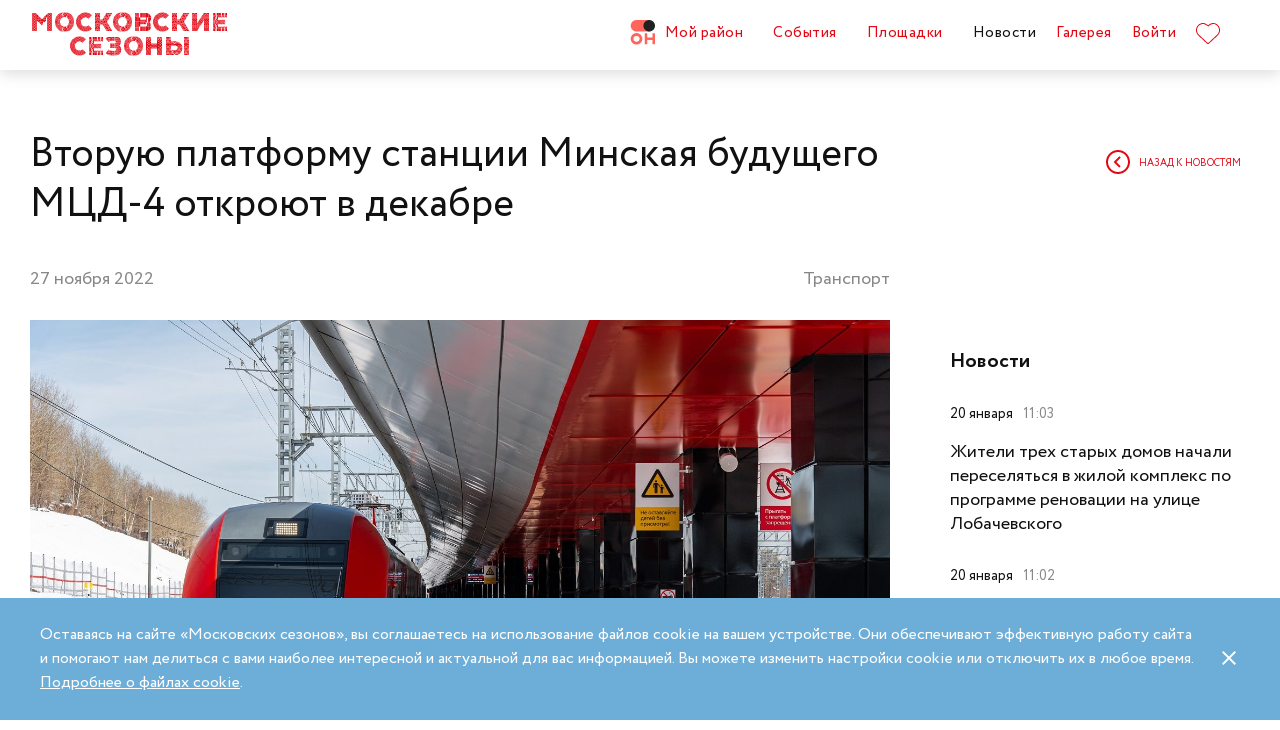

--- FILE ---
content_type: text/html; charset=UTF-8
request_url: https://moscowseasons.com/news/vtoruiu-platformu-stantsii-minskaia-budushchego-mtsd-4-otkroiut-v-dekabre/
body_size: 86865
content:
<!DOCTYPE html>
<html xmlns="http://www.w3.org/1999/xhtml" lang="ru">

<head>
  <meta charset="UTF-8">
  <meta http-equiv="content-type" content="text/html; charset=utf-8">
  <meta name="viewport" content="width=device-width, initial-scale=1.0, maximum-scale=1.0, minimum-scale=1.0">

  <link rel="dns-prefetch">
  <link rel="dns-prefetch" href="https://www.googleadservices.com" crossorigin>
  <link rel="preconnect" href="https://www.google-analytics.com" crossorigin>
  <link rel="dns-prefetch" href="https://www.googletagmanager.com" crossorigin>

  <link rel="preload" crossorigin href="https://moscowseasons.com/fonts/circe-ot/Circe-Regular.woff" as="font">
  <link rel="preload" crossorigin href="https://moscowseasons.com/fonts/moscowpattern/Moscowpattern2-Regular.woff" as="font">
  <link rel="preload" crossorigin href="https://moscowseasons.com/fonts/circe-ot/Circe-Bold.woff" as="font">
  <link rel="preload" crossorigin href="https://moscowseasons.com/fonts/circe-ot/Circe-Light.woff" as="font">

  <title>Вторую платформу станции Минская будущего МЦД-4 откроют в декабре</title>
  <meta name="og:title" content="Вторую платформу станции Минская будущего МЦД-4 откроют в декабре">
<meta name="description" content="Со следующего года пересадка на метро с железнодорожной станции станет бесплатной.">
<meta name="og:description" content="Со следующего года пересадка на метро с железнодорожной станции станет бесплатной.">
<meta name="og:image" content="https://moscowseasons.com/uploads/2022/11/27/6383274510ddb.jpg">
<meta name="og:type" content="article">
<meta name="og:url" content="https://moscowseasons.com/news/vtoruiu-platformu-stantsii-minskaia-budushchego-mtsd-4-otkroiut-v-dekabre/">
<meta name="csrf-param" content="_csrf-frontend">
<meta name="csrf-token" content="wnvQT0VaH9uD0OUbpj7XWiMY5Bsm-xhcnuEclBvFfOzvDJYLNG1YrPSPoVDhf748YCuCSXWKTzHZklOmUYk3oQ==">

<link href="https://moscowseasons.com/news/vtoruiu-platformu-stantsii-minskaia-budushchego-mtsd-4-otkroiut-v-dekabre/" rel="canonical">
<link href="/assets/807f7f9e/css/swiper.min.css?v=1585549078" rel="stylesheet">
<link href="/assets/46b50ce4/dist/jquery.fancybox.min.css?v=1585549058" rel="stylesheet">
<link href="/css/stylus.css?v=1719626078" rel="stylesheet">
<link href="/css/index.css?v=1719626078" rel="stylesheet">  
  <link rel="apple-touch-icon" sizes="180x180" href="/images/favicon/apple-touch-icon.png">
  <link rel="icon" type="image/png" sizes="32x32" href="/images/favicon/favicon-32x32.png">
  <link rel="icon" type="image/png" sizes="16x16" href="/images/favicon/favicon-16x16.png">
  <link rel="manifest" href="/images/favicon/site.webmanifest">
  <link rel="mask-icon" href="/images/favicon/safari-pinned-tab.svg" color="#5bbad5">
  <link rel="shortcut icon" href="/images/favicon/favicon.ico">
  <meta name="msapplication-TileColor" content="#ffffff">
  <meta name="msapplication-config" content="/images/favicon/browserconfig.xml">
  <meta name="theme-color" content="#ffffff">
  <meta name="mailru-verification" content="bb2c7137c86b598e" />

</head>

<body>
  
  <section class="page-wrapper">

    <!--  -->
<header class="header compensate-for-scrollbar" style="transition: opacity .5s;">
  <div id="site-header-pjax-container" class="max-width" data-pjax-container="" data-pjax-timeout="1000">
  <div class="header__inner">
          <a class="header__logo -letters" href="/">МОСКОВСКИЕ <br>СЕЗОНЫ</a>      </div>

  <div class="header__inner -desktop"><div class="header__item -main"><a href="/district/" class="header__item-text"><div class="header__item-icon"><span class="icon icon-raw icon-district-ru"><svg width="25" height="25" viewBox="0 0 25 25" fill="none" xmlns="http://www.w3.org/2000/svg">
<path d="M3.68305 19.9845C3.83857 20.3376 4.05421 20.6407 4.32918 20.894C4.60534 21.1489 4.93041 21.3453 5.30518 21.4864C5.68035 21.6275 6.08117 21.698 6.50484 21.698C6.92972 21.698 7.32533 21.6275 7.69328 21.4864C8.06164 21.3453 8.3831 21.1489 8.65926 20.894C8.93583 20.6407 9.15387 20.3376 9.31781 19.9845C9.48055 19.633 9.56112 19.2434 9.56112 18.8213C9.56112 18.398 9.48055 18.0065 9.31781 17.6465C9.15387 17.2866 8.93583 16.9799 8.65926 16.7266C8.3831 16.4733 8.06164 16.2753 7.69328 16.1342C7.32533 15.9931 6.92972 15.9222 6.50484 15.9222C6.08117 15.9222 5.68035 15.9931 5.30518 16.1342C4.93041 16.2753 4.60534 16.4733 4.32918 16.7266C4.05421 16.9799 3.83857 17.2866 3.68305 17.6465C3.52713 18.0065 3.44977 18.398 3.44977 18.8213C3.44977 19.2434 3.52713 19.633 3.68305 19.9845ZM11.8109 21.1164C11.4999 21.8155 11.0786 22.4183 10.5479 22.9249C10.0176 23.4328 9.406 23.8312 8.71298 24.1202C8.01835 24.4096 7.28364 24.5547 6.50484 24.5547C5.72685 24.5547 4.99094 24.4096 4.29792 24.1202C3.60489 23.8312 2.99324 23.4328 2.46295 22.9249C1.93266 22.4183 1.511 21.8155 1.19956 21.1164C0.888921 20.4182 0.733398 19.6538 0.733398 18.8213C0.733398 18.0032 0.888921 17.2421 1.19956 16.5354C1.511 15.8312 1.93266 15.2211 2.46295 14.7061C2.99324 14.1914 3.60489 13.7894 4.29792 13.5008C4.99094 13.211 5.72685 13.0663 6.50484 13.0663C7.28364 13.0663 8.01835 13.211 8.71298 13.5008C9.406 13.7894 10.0176 14.1914 10.5479 14.7061C11.0786 15.2211 11.4999 15.8312 11.8109 16.5354C12.122 17.2421 12.2775 18.0032 12.2775 18.8213C12.2775 19.6538 12.122 20.4182 11.8109 21.1164Z" fill="#FF655B"/>
<path d="M0.733398 5.78227C0.733398 4.96419 0.888914 4.20262 1.19915 3.49637C1.51099 2.79213 1.93226 2.18207 2.46295 1.66701C2.99324 1.15155 3.60489 0.750335 4.29792 0.460941C4.99214 0.171948 5.72685 0.0268474 6.50524 0.0268474H19.0125C19.1604 0.0268474 19.2799 0.1467 19.2799 0.293801V11.2487C19.2799 11.3958 19.1604 11.5156 19.0125 11.5156H6.50524C5.72685 11.5156 4.99214 11.3705 4.29792 11.0815C3.60489 10.7921 2.99324 10.3937 2.46295 9.88587C1.93226 9.37883 1.51099 8.7764 1.19915 8.07657C0.888914 7.37914 0.733398 6.61397 0.733398 5.78227Z" fill="#FF655B"/>
<path d="M13.8965 8.0768C14.2075 8.77583 14.6292 9.37907 15.1595 9.8853C15.6898 10.3935 16.3018 10.7916 16.9944 11.081C17.6891 11.3704 18.4238 11.5146 19.2034 11.5146C19.981 11.5146 20.7169 11.3704 21.4095 11.081C22.1025 10.7916 22.7142 10.3935 23.2449 9.8853C23.7752 9.37907 24.1968 8.77583 24.5083 8.0768C24.8193 7.37896 24.9748 6.61379 24.9748 5.78209C24.9748 4.96401 24.8193 4.20204 24.5083 3.49619C24.1968 2.79155 23.7752 2.18189 23.2449 1.66683C22.7142 1.15137 22.1025 0.750155 21.4095 0.460761C20.7169 0.171367 19.981 0.0270738 19.2034 0.0270738C18.4238 0.0270738 17.6891 0.171367 16.9944 0.460761C16.3018 0.750155 15.6898 1.15137 15.1595 1.66683C14.6292 2.18189 14.2075 2.79155 13.8965 3.49619C13.5859 4.20204 13.4299 4.96401 13.4299 5.78209C13.4299 6.61379 13.5859 7.37896 13.8965 8.0768Z" fill="#212121"/>
<path d="M14.9888 13.363H16.9456C17.1192 13.363 17.2603 13.4884 17.2603 13.6436V17.1339C17.2603 17.289 17.401 17.4145 17.5749 17.4145H22.1002C22.2738 17.4145 22.4144 17.289 22.4144 17.1339V13.6436C22.4144 13.4884 22.5555 13.363 22.7291 13.363H24.6859C24.8595 13.363 25.0001 13.4884 25.0001 13.6436V23.978C25.0001 24.1327 24.8595 24.2585 24.6859 24.2585H22.7291C22.5555 24.2585 22.4144 24.1327 22.4144 23.978V20.1838C22.4144 20.0287 22.2738 19.9032 22.1002 19.9032H17.5749C17.401 19.9032 17.2603 20.0287 17.2603 20.1838V23.978C17.2603 24.1327 17.1192 24.2585 16.9456 24.2585H14.9888C14.8153 24.2585 14.6746 24.1327 14.6746 23.978V13.6436C14.6746 13.4884 14.8153 13.363 14.9888 13.363Z" fill="#FF655B"/>
</svg>
</span></div>Мой район</a></div>
<div class="header__item -main"><a href="/event/" class="header__item-text"><span>События</span></a></div>
<div class="header__item -main"><a href="/ploshchadki/" class="header__item-text"><span>Площадки</span></a></div>
<div class="header__item"><a href="/news/" class="header__item-text -active"><span>Новости</span></a></div>
<div class="header__item"><a href="/galleries/" class="header__item-text"><span>Галерея</span></a></div>
<div class="header__item" data-fancybox-moscowseasons="" data-type="ajax" data-src="/site/login/"><a class="header__item-text" href="javascript:;">Войти</a></div>
<div class="header__item"><a class="header__item-text" href="/favorites/"><div class="header__item-icon" data-main-favorites><span class="icon icon-raw icon-like-outline"><svg width="24px" height="21px" viewBox="0 0 24 21">
<path fill="#E30613" d="M12,21c-0.3,0-0.6-0.1-0.9-0.3l-9-8.4C0.8,10.9,0,9.1,0,7.2c0-1.9,0.8-3.7,2.1-5.1C3.5,0.7,5.3,0,7.2,0
	c1.8,0,3.4,1.1,4.8,2.3C13.5,1,15.4,0,17.3,0c1.8,0,3.4,0.9,4.6,2.1C23.3,3.5,24,5.3,24,7.2c0,1.9-0.7,3.7-2.1,5.1l-9,8.4
	C12.7,20.9,12.4,21,12,21z M7.2,1C5.6,1,4,1.7,2.8,2.8C1.6,4,1,5.5,1,7.2c0,1.7,0.6,3.2,1.8,4.4l9,8.4c0.2,0.2,0.3,0.1,0.4,0l9-8.4
	c1.2-1.1,1.8-2.7,1.8-4.4c0-1.7-0.6-3.2-1.8-4.4c-1-1-2.3-1.8-3.8-1.8c-1.8,0-3.6,1.1-4.9,2.3l-0.3,0.3l-0.3-0.3
	C10.5,2.3,8.8,1,7.2,1z"/>
</svg>
</span></div>
    </a></div></div><button type="button" class="header__humburger-menu -mobile" data-fancybox-moscowseasons="" data-type="inline" data-src="#modal-mobile-menu"><span class="icon icon-raw icon-humburger-menu"><svg width="22px" height="16px" viewBox="-1 -1 22 16">
    <rect class="hamburger-menu__top" fill="#EB1B1B" width="20" height="2"/>
    <rect class="hamburger-menu__middle" y="6" fill="#EB1B1B" width="20" height="2"/>
    <rect class="hamburger-menu__bottom" y="12" fill="#EB1B1B" width="20" height="2"/>
</svg>
</span></button>
<div style="display:none;" id="modal-mobile-menu">
  <div class="modal mobile-menu">
    <div class="modal-mobile-menu">

      <div class="modal__close" onclick="$.fancybox.close();">
        <span class="icon icon-cross"><svg xmlns="http://www.w3.org/2000/svg" width="18" height="18" viewBox="0 0 18 18">
  <path fill="#202020" fill-rule="evenodd" d="M558.717514,38.8388348 L552,45.5563492 L554.12132,47.6776695 L560.838835,40.9601551 L567.556349,47.6776695 L569.67767,45.5563492 L562.960155,38.8388348 L569.67767,32.1213203 L567.556349,30 L560.838835,36.7175144 L554.12132,30 L552,32.1213203 L558.717514,38.8388348 Z" opacity=".5" transform="matrix(-1 0 0 1 569.678 -30)"/>
</svg>
</span>      </div>

      <div class="modal__body">
        <div class="modal-mobile-menu__header">
          <a class="header__logo" href="/"><img width="182" alt="Logo MoscowSeasons" data-src="/images/icon-ms-logo-white-ru.svg"></a>          <!-- 
          <div class="locale-switcher">
            <a class="locale-switcher__item footer__main-text" href="/ru/">Рус</a>
            <a class="locale-switcher__item footer__main-text" href="/en/">Eng</a>
            <a class="locale-switcher__item footer__main-text" href="/zh-cn/">中文</a>
          </div> -->

        </div>

        <div class="modal-mobile-menu__content">

                      <div class="header__item -absolute"><a class="header__item-text" href="javascript:;" data-fancybox-moscowseasons="" data-type="ajax" data-src="/site/login/">Войти</a></div>
                      
          <div><div class="header__item"><a class="header__item-text" href="/district/">Мой район</a></div>
<div class="header__item"><a class="header__item-text" href="/event/"><span>События</span></a></div>
<div class="header__item"><a class="header__item-text" href="/ploshchadki/"><span>Площадки</span></a></div>
<div class="header__item"><a class="header__item-text" href="/guide/"><span>Гид</span></a></div>
<div class="header__item"><a class="header__item-text" href="/news/"><span>Новости</span></a></div>
<div class="header__item"><a class="header__item-text" href="/galleries/"><span>Галерея</span></a></div>
<div class="header__item"><a class="header__item-text" href="/favorites/"><div class="header__item-icon mobile-menu-favorites"></div></a></div></div>
          <div class="footer__apps">
            <p class="footer__apps-title">
              Скачать мобильное приложение «Московские сезоны»            </p>
            <div class="footer__apps-list">
              <a class="footer__apps-item" href="https://play.google.com/store/apps/details?id=ru.moscowseasons.moscowfest" rel="noreferrer noopener" target="_blank"><span class="icon icon-raw ru/icon-google-play-ru"><svg height="40px" viewBox="0 0 135 40">
<path d="M130,40H5c-2.8,0-5-2.2-5-5V5c0-2.8,2.2-5,5-5h125c2.8,0,5,2.2,5,5v30C135,37.8,132.8,40,130,40z"/>
<path fill="#A6A6A6" d="M130,0.8c2.3,0,4.2,1.9,4.2,4.2v30c0,2.3-1.9,4.2-4.2,4.2H5c-2.3,0-4.2-1.9-4.2-4.2V5c0-2.3,1.9-4.2,4.2-4.2
	L130,0.8 M130,0H5C2.2,0,0,2.3,0,5v30c0,2.8,2.2,5,5,5h125c2.8,0,5-2.2,5-5V5C135,2.3,132.8,0,130,0L130,0z"/>
<path fill="#FFFFFF" d="M68.1,21.8c-2.4,0-4.3,1.8-4.3,4.3c0,2.4,1.9,4.3,4.3,4.3s4.3-1.8,4.3-4.3C72.4,23.5,70.5,21.8,68.1,21.8z
	 M68.1,28.6c-1.3,0-2.4-1.1-2.4-2.6s1.1-2.6,2.4-2.6s2.4,1,2.4,2.6C70.5,27.5,69.4,28.6,68.1,28.6z M58.8,21.8
	c-2.4,0-4.3,1.8-4.3,4.3c0,2.4,1.9,4.3,4.3,4.3c2.4,0,4.3-1.8,4.3-4.3C63.1,23.5,61.2,21.8,58.8,21.8z M58.8,28.6
	c-1.3,0-2.4-1.1-2.4-2.6s1.1-2.6,2.4-2.6c1.3,0,2.4,1,2.4,2.6C61.2,27.5,60.1,28.6,58.8,28.6z M47.7,23.1v1.8H52
	c-0.1,1-0.5,1.8-1,2.3c-0.6,0.6-1.6,1.3-3.3,1.3c-2.7,0-4.7-2.1-4.7-4.8s2.1-4.8,4.7-4.8c1.4,0,2.5,0.6,3.3,1.3l1.3-1.3
	c-1.1-1-2.5-1.8-4.5-1.8c-3.6,0-6.7,3-6.7,6.6s3.1,6.6,6.7,6.6c2,0,3.4-0.6,4.6-1.9c1.2-1.2,1.6-2.9,1.6-4.2c0-0.4,0-0.8-0.1-1.1
	H47.7z M93.1,24.5c-0.4-1-1.4-2.7-3.6-2.7s-4,1.7-4,4.3c0,2.4,1.8,4.3,4.2,4.3c1.9,0,3.1-1.2,3.5-1.9l-1.4-1
	c-0.5,0.7-1.1,1.2-2.1,1.2s-1.6-0.4-2.1-1.3l5.7-2.4L93.1,24.5z M87.3,25.9c0-1.6,1.3-2.5,2.2-2.5c0.7,0,1.4,0.4,1.6,0.9L87.3,25.9z
	 M82.6,30h1.9V17.5h-1.9V30z M79.6,22.7L79.6,22.7c-0.5-0.5-1.3-1-2.3-1c-2.1,0-4.1,1.9-4.1,4.3s1.9,4.2,4.1,4.2c1,0,1.8-0.5,2.2-1
	h0.1v0.6c0,1.6-0.9,2.5-2.3,2.5c-1.1,0-1.9-0.8-2.1-1.5l-1.6,0.7c0.5,1.1,1.7,2.5,3.8,2.5c2.2,0,4-1.3,4-4.4V22h-1.8
	C79.6,22,79.6,22.7,79.6,22.7z M77.4,28.6c-1.3,0-2.4-1.1-2.4-2.6s1.1-2.6,2.4-2.6s2.3,1.1,2.3,2.6C79.7,27.5,78.7,28.6,77.4,28.6z
	 M101.8,17.5h-4.5V30h1.9v-4.7h2.6c2.1,0,4.1-1.5,4.1-3.9S103.9,17.5,101.8,17.5z M101.9,23.5h-2.7v-4.3h2.7c1.4,0,2.2,1.2,2.2,2.1
	C104,22.4,103.2,23.5,101.9,23.5z M113.4,21.7c-1.4,0-2.8,0.6-3.3,1.9l1.7,0.7c0.4-0.7,1-0.9,1.7-0.9c1,0,1.9,0.6,2,1.6v0.1
	c-0.3-0.2-1.1-0.5-1.9-0.5c-1.8,0-3.6,1-3.6,2.8c0,1.7,1.5,2.8,3.1,2.8c1.3,0,1.9-0.6,2.4-1.2h0.1v1h1.8v-4.8
	C117.2,23,115.5,21.7,113.4,21.7z M113.2,28.6c-0.6,0-1.5-0.3-1.5-1.1c0-1,1.1-1.3,2-1.3c0.8,0,1.2,0.2,1.7,0.4
	C115.2,27.8,114.2,28.6,113.2,28.6z M123.7,22l-2.1,5.4h-0.1l-2.2-5.4h-2l3.3,7.6l-1.9,4.2h1.9l5.1-11.8H123.7z M106.9,30h1.9V17.5
	h-1.9V30z"/>
<path fill="url(#SVGID_1_)" d="M10.4,7.5C10.1,7.8,10,8.3,10,8.9V31c0,0.6,0.2,1.1,0.5,1.4l0.1,0.1L23,20.1V20v-0.1L10.4,7.5
	L10.4,7.5z"/>
<path fill="url(#SVGID_2_)" d="M27,24.3l-4.1-4.1V20v-0.1l4.1-4.1l0.1,0.1l4.9,2.8c1.4,0.8,1.4,2.1,0,2.9L27,24.3L27,24.3z"/>
<path fill="url(#SVGID_3_)" d="M27.1,24.2L22.9,20L10.4,32.5c0.5,0.5,1.2,0.5,2.1,0.1L27.1,24.2"/>
<path fill="url(#SVGID_4_)" d="M27.1,15.8L12.5,7.5c-0.9-0.5-1.6-0.4-2.1,0.1L22.9,20L27.1,15.8z"/>
<path opacity="0.2" enable-background="new    " d="M27,24.1l-14.5,8.2c-0.8,0.5-1.5,0.4-2,0l0,0l-0.1,0.1l0,0l0.1,0.1l0,0
	c0.5,0.4,1.2,0.5,2,0L27,24.1L27,24.1z"/>
<path opacity="0.12" enable-background="new    " d="M10.4,32.3C10.1,32,10,31.5,10,30.9V31c0,0.6,0.2,1.1,0.5,1.4v-0.1H10.4z"/>
<path opacity="0.12" enable-background="new    " d="M32,21.3l-5,2.8l0.1,0.1l4.9-2.8c0.7-0.4,1-0.9,1-1.4l0,0
	C33,20.5,32.6,20.9,32,21.3z"/>
<path opacity="0.25" fill="#FFFFFF" enable-background="new    " d="M12.5,7.6L32,18.7c0.6,0.4,1,0.8,1,1.3l0,0c0-0.5-0.3-1-1-1.4
	L12.5,7.6C11.1,6.7,10,7.3,10,8.9V9C10,7.5,11.1,6.8,12.5,7.6z"/>
<path fill="#FFFFFF" stroke="#FFFFFF" stroke-width="0.2" stroke-miterlimit="10" d="M42.1,14.3h-0.7v-2H42c0.5-0.4,0.8-1.2,0.8-2.3
	V7h4v5.3h0.7v2h-0.7V13h-4.6v1.3H42.1z M43.5,10c0,0.9-0.2,1.7-0.6,2.3h3V7.7h-2.5L43.5,10L43.5,10z"/>
<path fill="#FFFFFF" stroke="#FFFFFF" stroke-width="0.2" stroke-miterlimit="10" d="M53.4,12.2c-0.6,0.6-1.3,0.9-2.2,0.9
	s-1.6-0.3-2.2-0.9c-0.6-0.6-0.9-1.3-0.9-2.2s0.3-1.6,0.9-2.2c0.6-0.6,1.3-0.9,2.2-0.9s1.6,0.3,2.2,0.9c0.6,0.6,0.9,1.3,0.9,2.2
	C54.3,10.9,54,11.6,53.4,12.2z M49.6,11.7c0.4,0.4,1,0.7,1.6,0.7s1.2-0.2,1.6-0.7c0.4-0.4,0.7-1,0.7-1.7s-0.2-1.3-0.7-1.7
	c-0.4-0.4-1-0.7-1.6-0.7S50,7.8,49.6,8.3c-0.4,0.4-0.7,1-0.7,1.7S49.1,11.3,49.6,11.7z"/>
<path fill="#FFFFFF" stroke="#FFFFFF" stroke-width="0.2" stroke-miterlimit="10" d="M58.2,13.1c-0.9,0-1.6-0.3-2.2-0.9
	c-0.6-0.6-0.9-1.3-0.9-2.2s0.3-1.6,0.9-2.2c0.6-0.6,1.3-0.9,2.2-0.9s1.6,0.3,2.2,1l-0.5,0.5c-0.4-0.5-1-0.8-1.7-0.8S57,7.8,56.5,8.3
	c-0.5,0.4-0.7,1-0.7,1.7s0.2,1.3,0.7,1.7c0.4,0.4,1,0.7,1.7,0.7s1.3-0.3,1.8-0.9l0.5,0.5c-0.3,0.3-0.6,0.6-1,0.8
	C59.1,13,58.7,13.1,58.2,13.1z"/>
<path fill="#FFFFFF" stroke="#FFFFFF" stroke-width="0.2" stroke-miterlimit="10" d="M63.7,13h-0.8V7.7h-1.7V7h4.1v0.7h-1.7L63.7,13
	L63.7,13z"/>
<path fill="#FFFFFF" stroke="#FFFFFF" stroke-width="0.2" stroke-miterlimit="10" d="M70.6,7l-2.3,5.1c-0.3,0.7-0.8,1.1-1.4,1.1
	c-0.2,0-0.4,0-0.6-0.1l0.2-0.7c0.1,0.1,0.3,0.1,0.4,0.1c0.2,0,0.3,0,0.4-0.1s0.2-0.2,0.3-0.4l0.2-0.5l-2-4.4h0.9l1.5,3.4l0,0L69.7,7
	H70.6z"/>
<path fill="#FFFFFF" stroke="#FFFFFF" stroke-width="0.2" stroke-miterlimit="10" d="M71.5,13V7h4.3v6H75V7.7h-2.8V13H71.5z"/>
<path fill="#FFFFFF" stroke="#FFFFFF" stroke-width="0.2" stroke-miterlimit="10" d="M77.2,13V7H78v2.6h3V7h0.8v6H81v-2.7h-3V13
	H77.2z"/>
<path fill="#FFFFFF" stroke="#FFFFFF" stroke-width="0.2" stroke-miterlimit="10" d="M88.1,12.2c-0.6,0.6-1.3,0.9-2.2,0.9
	c-0.9,0-1.6-0.3-2.2-0.9c-0.6-0.6-0.9-1.3-0.9-2.2s0.3-1.6,0.9-2.2s1.3-0.9,2.2-0.9c0.9,0,1.6,0.3,2.2,0.9S89,9.1,89,10
	C88.9,10.9,88.6,11.6,88.1,12.2z M84.2,11.7c0.4,0.4,1,0.7,1.6,0.7s1.2-0.2,1.6-0.7c0.4-0.4,0.7-1,0.7-1.7s-0.2-1.3-0.7-1.7
	c-0.4-0.4-1-0.7-1.6-0.7s-1.2,0.2-1.6,0.7c-0.4,0.4-0.7,1-0.7,1.7S83.8,11.3,84.2,11.7z"/>
<path fill="#FFFFFF" stroke="#FFFFFF" stroke-width="0.2" stroke-miterlimit="10" d="M92.1,13V7h2.2c0.5,0,0.9,0.2,1.2,0.5
	C95.8,7.8,96,8.2,96,8.6c0,0.3-0.1,0.5-0.2,0.8c-0.1,0.2-0.3,0.4-0.6,0.5l0,0c0.3,0.1,0.5,0.3,0.7,0.5s0.3,0.5,0.3,0.9
	c0,0.5-0.2,0.9-0.5,1.2c-0.4,0.3-0.8,0.5-1.3,0.5H92.1z M92.9,9.6h1.4c0.3,0,0.5-0.1,0.7-0.3s0.3-0.4,0.3-0.6S95.1,8.2,95,8
	c-0.2-0.2-0.4-0.3-0.7-0.3h-1.4V9.6z M92.9,12.3h1.6c0.3,0,0.5-0.1,0.7-0.3s0.3-0.4,0.3-0.7c0-0.2-0.1-0.5-0.3-0.7
	c-0.2-0.2-0.4-0.3-0.7-0.3H93L92.9,12.3L92.9,12.3z"/>
</svg>
</span></a>
              <a class="footer__apps-item" href="https://apps.apple.com/ru/app/moscow-fest-гид-по-фестивальной-москве/id1272698802" rel="noreferrer noopener" target="_blank"><span class="icon icon-raw ru/icon-app-store-ru"><svg width="120px" height="40px" viewBox="0 0 120 40">
<path fill="#A6A6A6" d="M110.1,0H9.5C9.2,0,8.8,0,8.4,0C8.1,0,7.8,0,7.5,0c-0.7,0-1.3,0.1-2,0.2C4.9,0.3,4.2,0.5,3.6,0.8
	C3,1.1,2.5,1.5,2,2C1.5,2.5,1.1,3,0.8,3.6C0.5,4.2,0.3,4.9,0.2,5.5C0.1,6.2,0,6.9,0,7.5c0,0.3,0,0.6,0,0.9v23.1c0,0.3,0,0.6,0,0.9
	c0,0.7,0.1,1.3,0.2,2c0.1,0.7,0.3,1.3,0.6,1.9C1.1,37,1.5,37.5,2,38c0.5,0.5,1,0.9,1.6,1.2c0.6,0.3,1.2,0.5,1.9,0.6
	c0.7,0.1,1.3,0.2,2,0.2c0.3,0,0.6,0,0.9,0c0.4,0,0.7,0,1.1,0h100.6c0.4,0,0.7,0,1.1,0c0.3,0,0.6,0,0.9,0c0.7,0,1.3-0.1,2-0.2
	c0.7-0.1,1.3-0.3,1.9-0.6c0.6-0.3,1.1-0.7,1.6-1.2c0.5-0.5,0.9-1,1.2-1.6c0.3-0.6,0.5-1.2,0.6-1.9c0.1-0.7,0.2-1.3,0.2-2
	c0-0.3,0-0.6,0-0.9c0-0.4,0-0.7,0-1.1V9.5c0-0.4,0-0.7,0-1.1c0-0.3,0-0.6,0-0.9c0-0.7-0.1-1.3-0.2-2c-0.1-0.7-0.3-1.3-0.6-1.9
	c-0.6-1.2-1.6-2.2-2.8-2.8c-0.6-0.3-1.2-0.5-1.9-0.6c-0.7-0.1-1.3-0.2-2-0.2c-0.3,0-0.6,0-0.9,0C110.9,0,110.5,0,110.1,0L110.1,0z"
	/>
<path d="M8.4,39.1c-0.3,0-0.6,0-0.9,0c-0.6,0-1.3-0.1-1.9-0.2c-0.6-0.1-1.1-0.3-1.7-0.5c-0.5-0.3-1-0.6-1.4-1
	c-0.4-0.4-0.8-0.9-1-1.4c-0.3-0.5-0.4-1.1-0.5-1.7c-0.1-0.6-0.2-1.2-0.2-1.9c0-0.2,0-0.9,0-0.9V8.4c0,0,0-0.7,0-0.9
	c0-0.6,0.1-1.3,0.2-1.9C1.1,5.1,1.3,4.5,1.6,4c0.3-0.5,0.6-1,1-1.4C3,2.2,3.5,1.9,4,1.6c0.5-0.3,1.1-0.4,1.7-0.5
	c0.6-0.1,1.2-0.2,1.9-0.2l0.9,0h102.8l0.9,0c0.6,0,1.2,0.1,1.9,0.2c0.6,0.1,1.1,0.3,1.7,0.5c1,0.5,1.9,1.4,2.4,2.4
	c0.3,0.5,0.4,1.1,0.5,1.6c0.1,0.6,0.2,1.3,0.2,1.9c0,0.3,0,0.6,0,0.9c0,0.4,0,0.7,0,1.1v20.9c0,0.4,0,0.7,0,1.1c0,0.3,0,0.6,0,0.9
	c0,0.6-0.1,1.2-0.2,1.9c-0.1,0.6-0.3,1.1-0.5,1.7c-0.3,0.5-0.6,1-1,1.4c-0.4,0.4-0.9,0.8-1.4,1c-0.5,0.3-1.1,0.5-1.7,0.5
	c-0.6,0.1-1.2,0.2-1.9,0.2c-0.3,0-0.6,0-0.9,0l-1.1,0L8.4,39.1z"/>
<path fill="#FFFFFF" d="M24.8,20.3c0-1.7,0.9-3.3,2.4-4.2c-0.9-1.3-2.4-2.1-4-2.2c-1.7-0.2-3.3,1-4.2,1
	c-0.9,0-2.2-1-3.6-1c-1.9,0.1-3.6,1.1-4.5,2.7c-1.9,3.3-0.5,8.3,1.4,11c0.9,1.3,2,2.8,3.4,2.8c1.4-0.1,1.9-0.9,3.6-0.9
	c1.7,0,2.1,0.9,3.6,0.9c1.5,0,2.4-1.3,3.3-2.7c0.7-0.9,1.2-2,1.5-3.1C25.9,24,24.8,22.2,24.8,20.3z"/>
<path fill="#FFFFFF" d="M22,12.2c0.8-1,1.2-2.2,1.1-3.5c-1.2,0.1-2.4,0.7-3.2,1.7c-0.8,0.9-1.2,2.1-1.1,3.4
	C20.1,13.8,21.2,13.2,22,12.2z"/>
<path fill="#FFFFFF" d="M42.3,27.1h-4.7l-1.1,3.4h-2l4.5-12.4H41l4.5,12.4h-2L42.3,27.1z M38.1,25.6h3.8L40,20.1h-0.1L38.1,25.6z"/>
<path fill="#FFFFFF" d="M55.2,26c0,2.8-1.5,4.6-3.8,4.6c-1.2,0.1-2.3-0.6-2.8-1.6h0v4.5h-1.9v-12h1.8v1.5h0c0.6-1,1.7-1.6,2.9-1.6
	C53.6,21.3,55.2,23.2,55.2,26z M53.2,26c0-1.8-0.9-3-2.4-3c-1.4,0-2.4,1.2-2.4,3c0,1.8,1,3,2.4,3C52.3,29,53.2,27.8,53.2,26z"/>
<path fill="#FFFFFF" d="M65.1,26c0,2.8-1.5,4.6-3.8,4.6c-1.2,0.1-2.3-0.6-2.8-1.6h0v4.5h-1.9v-12h1.8v1.5h0c0.6-1,1.7-1.6,2.9-1.6
	C63.6,21.3,65.1,23.2,65.1,26z M63.2,26c0-1.8-0.9-3-2.4-3c-1.4,0-2.4,1.2-2.4,3c0,1.8,1,3,2.4,3C62.3,29,63.2,27.8,63.2,26L63.2,26
	z"/>
<path fill="#FFFFFF" d="M71.7,27c0.1,1.2,1.3,2,3,2c1.6,0,2.7-0.8,2.7-1.9c0-1-0.7-1.5-2.3-1.9l-1.6-0.4c-2.3-0.6-3.3-1.6-3.3-3.3
	c0-2.1,1.9-3.6,4.5-3.6c2.6,0,4.4,1.5,4.5,3.6h-1.9c-0.1-1.2-1.1-2-2.6-2s-2.5,0.8-2.5,1.9c0,0.9,0.7,1.4,2.3,1.8l1.4,0.3
	c2.5,0.6,3.6,1.6,3.6,3.4c0,2.3-1.9,3.8-4.8,3.8c-2.8,0-4.6-1.4-4.7-3.7L71.7,27z"/>
<path fill="#FFFFFF" d="M83.3,19.3v2.1h1.7v1.5h-1.7v5c0,0.8,0.3,1.1,1.1,1.1c0.2,0,0.4,0,0.6,0v1.5c-0.3,0.1-0.7,0.1-1,0.1
	c-1.8,0-2.5-0.7-2.5-2.4v-5.2h-1.3v-1.5h1.3v-2.1H83.3z"/>
<path fill="#FFFFFF" d="M86.1,26c0-2.8,1.7-4.6,4.3-4.6c2.6,0,4.3,1.8,4.3,4.6c0,2.9-1.7,4.6-4.3,4.6C87.7,30.6,86.1,28.8,86.1,26z
	 M92.8,26c0-2-0.9-3.1-2.4-3.1S88,24,88,26c0,2,0.9,3.1,2.4,3.1S92.8,27.9,92.8,26L92.8,26z"/>
<path fill="#FFFFFF" d="M96.2,21.4H98V23h0c0.2-1,1.2-1.7,2.2-1.6c0.2,0,0.4,0,0.6,0.1v1.7c-0.3-0.1-0.6-0.1-0.8-0.1
	c-1,0-1.9,0.8-1.9,1.8c0,0.1,0,0.2,0,0.3v5.4h-1.9L96.2,21.4z"/>
<path fill="#FFFFFF" d="M109.4,27.8c-0.2,1.6-1.9,2.8-3.9,2.8c-2.6,0-4.3-1.8-4.3-4.6c0-2.8,1.6-4.7,4.2-4.7c2.5,0,4.1,1.7,4.1,4.5
	v0.6h-6.4v0.1c-0.1,1.3,0.8,2.4,2.1,2.6c0.1,0,0.2,0,0.3,0c0.9,0.1,1.8-0.4,2.1-1.3L109.4,27.8z M103.1,25.1h4.5
	c0.1-1.2-0.9-2.2-2.1-2.3c-0.1,0-0.1,0-0.2,0C104.1,22.8,103.1,23.8,103.1,25.1C103.1,25.1,103.1,25.1,103.1,25.1z"/>
<path fill="#FFFFFF" d="M36.7,11.3h0.8c0.5,0.1,1-0.3,1.1-0.9c0,0,0-0.1,0-0.1c0-0.6-0.4-0.9-1.1-0.9c-0.6-0.1-1.1,0.3-1.2,0.9
	c0,0,0,0,0,0h-0.9c0.1-1,0.9-1.8,2-1.8c0,0,0.1,0,0.1,0c1.2,0,2,0.7,2,1.6c0,0.7-0.4,1.2-1.1,1.4v0.1c0.8,0,1.4,0.7,1.3,1.4
	c-0.1,1.1-1.1,1.9-2.2,1.8c0,0,0,0,0,0c-1.1,0.1-2.1-0.6-2.2-1.7c0,0,0,0,0-0.1h0.9c0.1,0.6,0.6,0.9,1.4,0.9s1.3-0.4,1.3-1
	c0-0.6-0.5-1-1.3-1h-0.8V11.3z"/>
<path fill="#FFFFFF" d="M40.8,13.4c0-0.8,0.6-1.3,1.7-1.3l1.2-0.1v-0.4c0-0.5-0.3-0.7-0.9-0.7c-0.5,0-0.8,0.2-0.9,0.5H41
	c0.1-0.8,0.8-1.3,1.8-1.3c1.1,0,1.8,0.6,1.8,1.5v3.1h-0.9v-0.6h-0.1c-0.3,0.5-0.8,0.7-1.4,0.7c-0.7,0.1-1.4-0.5-1.5-1.2
	C40.8,13.5,40.8,13.5,40.8,13.4z M43.7,13v-0.4l-1.1,0.1c-0.6,0-0.9,0.3-0.9,0.6c0,0.4,0.4,0.6,0.8,0.6C43.1,14.1,43.7,13.7,43.7,13
	C43.7,13.1,43.7,13.1,43.7,13z"/>
<path fill="#FFFFFF" d="M47,10.9v3.8h-0.9v-4.5h3v0.7L47,10.9z"/>
<path fill="#FFFFFF" d="M54.4,12.4c0,1.4-0.7,2.3-1.9,2.3c-0.6,0-1.1-0.3-1.4-0.8h-0.1v2.2h-0.9v-6h0.9v0.7h0.1
	c0.3-0.5,0.8-0.8,1.4-0.8C53.7,10.1,54.4,11,54.4,12.4z M53.5,12.4c0-1-0.5-1.5-1.2-1.5c-0.7,0-1.2,0.6-1.2,1.5
	c0,0.9,0.5,1.5,1.2,1.5C53.1,14,53.5,13.4,53.5,12.4z"/>
<path fill="#FFFFFF" d="M55.6,16.3v-0.8c0.1,0,0.2,0,0.3,0c0.4,0,0.7-0.2,0.8-0.6l0.1-0.2l-1.6-4.5h1l1.1,3.6h0.1l1.1-3.6h0.9
	l-1.7,4.7c-0.4,1.1-0.8,1.4-1.7,1.4C55.9,16.3,55.7,16.3,55.6,16.3z"/>
<path fill="#FFFFFF" d="M60.1,13.4H61c0.1,0.4,0.5,0.6,1,0.6c0.6,0,1-0.3,1-0.7c0-0.4-0.3-0.6-1-0.6h-0.7V12h0.7
	c0.5,0,0.8-0.2,0.8-0.6c0-0.3-0.3-0.6-0.8-0.6c-0.5,0-0.9,0.2-0.9,0.6h-0.9c0.1-0.8,0.9-1.4,1.8-1.3c1.1,0,1.7,0.5,1.7,1.2
	c0,0.4-0.3,0.8-0.7,0.9v0.1c0.5,0.1,0.9,0.5,0.9,1c0,0.9-0.7,1.4-1.8,1.4C61,14.8,60.2,14.3,60.1,13.4z"/>
<path fill="#FFFFFF" d="M65.1,14.7v-4.5h0.9v3.1H66l2.1-3.1H69v4.5h-0.9v-3.1H68l-2.1,3.1L65.1,14.7z"/>
<path fill="#FFFFFF" d="M73.8,10.9h-1.4v3.8h-0.9v-3.8h-1.4v-0.7h3.7V10.9z"/>
<path fill="#FFFFFF" d="M78.6,13.5c-0.2,0.8-1.1,1.4-2,1.3c-1.1,0-2.1-0.9-2.1-2c0-0.1,0-0.2,0-0.3c-0.2-1.1,0.6-2.2,1.8-2.3
	c0.1,0,0.2,0,0.3,0c1.3,0,2,0.9,2,2.3v0.3h-3.2v0c-0.1,0.7,0.4,1.2,1.1,1.3c0,0,0.1,0,0.1,0c0.4,0.1,0.9-0.2,1.1-0.5L78.6,13.5z
	 M75.5,12h2.3c0-0.6-0.4-1.1-1-1.2c0,0-0.1,0-0.1,0C76,10.9,75.5,11.4,75.5,12C75.5,12,75.5,12,75.5,12L75.5,12z"/>
<path fill="#FFFFFF" d="M82.4,10.2h2c0.9,0,1.4,0.4,1.4,1.1c0,0.5-0.3,0.9-0.8,1v0.1c0.5,0,1,0.5,1,1c0,0.8-0.6,1.3-1.6,1.3h-2.1
	V10.2z M83.3,10.9V12h0.9c0.5,0,0.8-0.2,0.8-0.6c0-0.4-0.2-0.6-0.7-0.6L83.3,10.9z M83.3,12.7V14h1.1c0.5,0,0.8-0.2,0.8-0.7
	c0-0.5-0.3-0.7-0.9-0.7L83.3,12.7z"/>
</svg>
</span></a>            </div>
          </div>
        </div>


        <div class="modal-mobile-menu__footer">
          <div class="social-networks">
            <div class="social-networks__title">
              <span>Следите за нами в социальных сетях</span>
            </div>

            <div class="social-networks__list">
              <a class="social-networks__item" href="https://vk.com/moscowseasons" rel="noreferrer noopener" target="_blank"><span class="icon icon-vk"><svg width="22.4px" height="13px" viewBox="0 0 22.4 13">
<path fill="#FFFFFF" d="M22.3,11.7c0,0,0-0.1-0.1-0.1c-0.4-0.7-1.2-1.6-2.2-2.6C19.4,8.4,19.1,8.2,19,8c-0.3-0.3-0.3-0.7-0.1-0.9
	c0.1-0.3,0.4-0.8,1-1.6c0.3-0.5,0.5-0.9,0.7-1.2c1.3-1.8,2-3,1.8-3.6l-0.1-0.1c0-0.1-0.1-0.1-0.4-0.1c-0.3,0-0.4-0.1-0.8,0h-3.4
	c0,0-0.1,0-0.3,0c-0.1,0-0.1,0-0.1,0s-0.1,0-0.1,0.1c0,0-0.1,0.1-0.1,0.3c-0.4,0.9-0.8,1.8-1.3,2.6c-0.3,0.5-0.5,0.9-0.8,1.3
	s-0.4,0.7-0.7,0.8c-0.1,0.1-0.3,0.3-0.4,0.4s-0.3,0.1-0.3,0.1c-0.1,0-0.1,0-0.3,0c-0.1-0.1-0.3-0.1-0.3-0.3C13,5.8,13,5.7,13,5.4
	c0-0.1,0-0.4,0-0.5s0-0.3,0-0.5s0-0.4,0-0.5c0-0.3,0-0.7,0-0.9c0-0.4,0-0.7,0-0.8c0-0.3,0-0.4,0-0.7s0-0.4,0-0.5s-0.1-0.3-0.1-0.4
	s-0.1-0.3-0.3-0.3c-0.1-0.1-0.3-0.1-0.4-0.1C11.8,0,11.3,0,10.7,0C9.2,0,8.3,0.1,7.8,0.3c-0.1,0-0.3,0.1-0.4,0.3s-0.1,0.3,0,0.3
	c0.5,0.1,0.8,0.3,1,0.5v0.1c0,0.1,0.1,0.3,0.1,0.5s0.1,0.5,0.1,0.9c0,0.5,0,1.1,0,1.4S8.6,5.1,8.6,5.3c0,0.4-0.1,0.5-0.1,0.7
	C8.3,6.1,8.3,6.2,8.3,6.2l0,0c-0.1,0-0.3,0-0.3,0c-0.1,0-0.3,0-0.4-0.1C7.4,6.1,7.2,5.9,7,5.7C6.9,5.5,6.6,5.3,6.5,4.9
	C6.2,4.5,6,4.1,5.9,3.7L5.6,3.3C5.5,3,5.3,2.8,5.1,2.4C4.9,1.8,4.8,1.4,4.6,1.1c0-0.1-0.1-0.3-0.3-0.4c0,0-0.1,0-0.1-0.1
	C4,0.5,4,0.5,3.9,0.4H0.7C0.3,0.4,0.1,0.5,0,0.7v0.1v0.1c0,0.1,0,0.1,0.1,0.3c0.3,1.3,0.8,2.4,1.3,3.4s1,1.8,1.4,2.5
	s0.8,1.2,1.3,1.8C4.6,9.5,4.8,9.9,4.9,10c0.1,0.1,0.3,0.3,0.3,0.4l0.3,0.3c0.1,0.1,0.5,0.4,0.8,0.7c0.4,0.3,0.8,0.5,1.2,0.8
	s0.9,0.5,1.6,0.7c0.7,0.1,1.2,0.3,1.7,0.1H12c0.3,0,0.5-0.1,0.7-0.3c0,0,0-0.1,0.1-0.3c0-0.1,0-0.3,0-0.3c0-0.4,0-0.7,0.1-0.9
	c0-0.3,0.1-0.5,0.3-0.7c0.1-0.1,0.1-0.3,0.3-0.4c0.1-0.1,0.1-0.1,0.3-0.1h0.1c0.1,0,0.4,0,0.7,0.1c0.3,0.1,0.5,0.4,0.8,0.7
	c0.3,0.3,0.5,0.5,0.8,0.9c0.3,0.4,0.7,0.7,0.8,0.8l0.3,0.1c0.1,0.1,0.4,0.1,0.7,0.3c0.3,0.1,0.5,0.1,0.7,0h3c0.3,0,0.5,0,0.7-0.1
	c0.1-0.1,0.3-0.3,0.3-0.3c0-0.1,0-0.3,0-0.4C22.4,11.8,22.3,11.7,22.3,11.7z"/>
</svg>
</span></a><a class="social-networks__item" href="https://ok.ru/moscowseasons" rel="noreferrer noopener" target="_blank"><span class="icon icon-ok"><svg width="12.8px" height="21.5px" viewBox="0 0 12.8 21.5">
<path fill="#FFFFFF" d="M5.4,15.1C3.7,15,2.3,14.6,1,13.6c-0.1-0.1-0.3-0.3-0.5-0.4c-0.5-0.5-0.7-1.2-0.1-1.8c0.4-0.5,1-0.7,1.7-0.4
	c0.1,0,0.3,0.1,0.4,0.3c2.3,1.6,5.6,1.7,7.9,0.1c0.3-0.1,0.5-0.4,0.8-0.4c0.5-0.1,1,0,1.4,0.5C13,12,13,12.6,12.4,13
	c-0.7,0.7-1.4,1.2-2.3,1.6c-0.8,0.3-1.7,0.5-2.6,0.7c0.1,0.1,0.3,0.3,0.3,0.3c1.2,1.2,2.5,2.5,3.6,3.7c0.4,0.4,0.5,0.9,0.3,1.4
	c-0.3,0.5-0.8,0.9-1.3,0.8c-0.4,0-0.7-0.3-0.9-0.4c-0.9-0.9-1.8-1.8-2.7-2.8c-0.3-0.3-0.4-0.3-0.7,0c-0.9,0.9-1.8,2-2.9,2.9
	c-0.3,0.3-0.8,0.4-1.2,0.1c-0.5-0.3-0.9-0.8-0.8-1.3c0-0.4,0.3-0.7,0.4-0.9c1.2-1.2,2.5-2.5,3.6-3.7C5.3,15.3,5.4,15.3,5.4,15.1z"/>
<path fill="#FFFFFF" d="M6.5,10.8c-2.9,0-5.3-2.4-5.3-5.4S3.6,0,6.5,0c3,0,5.3,2.5,5.3,5.5C11.8,8.4,9.4,10.8,6.5,10.8z M9.2,5.4
	c0-1.4-1.2-2.6-2.6-2.6S4,3.9,4,5.4S5.1,8,6.6,8S9.2,6.8,9.2,5.4z"/>
</svg>
</span></a><a class="social-networks__item" href="https://www.youtube.com/channel/UC9uxLdqBz3ms23A6Q_zkWUQ" rel="noreferrer noopener" target="_blank"><span class="icon icon-yt"><svg width="24.3px" height="17.6px" viewBox="0 0 24.3 17.6">
<path fill="#FFFFFF" d="M24,2.7c-0.1-1.2-1.3-2.2-2.5-2.4C15.3-0.1,9-0.1,2.8,0.3C1.6,0.4,0.4,1.5,0.3,2.7c-0.4,4.1-0.4,8.2,0,12.2
	c0.1,1.2,1.3,2.2,2.5,2.4c6.2,0.4,12.5,0.4,18.7,0c1.2-0.1,2.3-1.2,2.5-2.4C24.4,11,24.4,6.7,24,2.7z M9.5,12V4.6l6.6,3.7L9.5,12z"
	/>
</svg>
</span></a>            </div>
          </div>
        </div>
      </div>
    </div>
  </div>
</div>

<style>
  .fancybox-slide--html {
    padding: 0;
  }

  .fancybox-slide--html .fancybox-content {
    margin-bottom: 0;
  }
</style><a class="update-pjax-header-container" href="/site/header/" rel="nofollow" style="display:none;"></a></div></header>

<script>
  window.favorites =
    localStorage.getItem('moscowseasons-appfavorites_ru') ?
    localStorage.getItem('moscowseasons-appfavorites_ru').split('|') : [];

  //console.log(favorites.length);

  window.addToFavorites = function(item) {
    var index = favorites.indexOf(item);
    if (index === -1) {
      favorites.push(item);
    } else {
      favorites.splice(index, 1);
    }
    localStorage.setItem('moscowseasons-appfavorites_ru', favorites.join('|'))

    changeFavoritesHearts();
  }

  window.changeFavoritesHearts = function() {
    var active = '<span class="icon icon-raw icon-like-active"><svg xmlns="http://www.w3.org/2000/svg" width="24px" height="21px" viewBox="0 0 24 21"><path style="fill:#E30613;" d="M12,21c-0.3,0-0.6-0.1-0.9-0.3l-9-8.4C0.8,10.9,0,9.1,0,7.2s0.8-3.7,2.1-5.1C3.5,0.7,5.3,0,7.2,0	C9,0,10.6,1.1,12,2.3C13.5,1,15.4,0,17.3,0c1.8,0,3.4,0.9,4.6,2.1C23.3,3.5,24,5.3,24,7.2s-0.7,3.7-2.1,5.1l-9,8.4	C12.7,20.9,12.4,21,12,21z"/></svg></span>';
    var empty = '<span class="icon icon-raw icon-like-outline"><svg width="24px" height="21px" viewBox="0 0 24 21"><path fill="#E30613" d="M12,21c-0.3,0-0.6-0.1-0.9-0.3l-9-8.4C0.8,10.9,0,9.1,0,7.2c0-1.9,0.8-3.7,2.1-5.1C3.5,0.7,5.3,0,7.2,0	c1.8,0,3.4,1.1,4.8,2.3C13.5,1,15.4,0,17.3,0c1.8,0,3.4,0.9,4.6,2.1C23.3,3.5,24,5.3,24,7.2c0,1.9-0.7,3.7-2.1,5.1l-9,8.4	C12.7,20.9,12.4,21,12,21z M7.2,1C5.6,1,4,1.7,2.8,2.8C1.6,4,1,5.5,1,7.2c0,1.7,0.6,3.2,1.8,4.4l9,8.4c0.2,0.2,0.3,0.1,0.4,0l9-8.4	c1.2-1.1,1.8-2.7,1.8-4.4c0-1.7-0.6-3.2-1.8-4.4c-1-1-2.3-1.8-3.8-1.8c-1.8,0-3.6,1.1-4.9,2.3l-0.3,0.3l-0.3-0.3	C10.5,2.3,8.8,1,7.2,1z"/></svg></span>';

    //для мобильного меню(mobile-menu)
    var active_moblile_menu = '<span class="icon icon-raw icon-like-white"><svg width="24" height="21" viewBox="0 0 24 21" fill="none" xmlns="http://www.w3.org/2000/svg"><path d="M12 21C11.7 21 11.4 20.9 11.1 20.7L2.1 12.3C0.8 10.9 0 9.1 0 7.2C0 5.3 0.8 3.5 2.1 2.1C3.5 0.7 5.3 0 7.2 0C9 0 10.6 1.1 12 2.3C13.5 1 15.4 0 17.3 0C19.1 0 20.7 0.9 21.9 2.1C23.3 3.5 24 5.3 24 7.2C24 9.1 23.3 10.9 21.9 12.3L12.9 20.7C12.7 20.9 12.4 21 12 21Z" fill="white"/></svg></span>';
    var empty_moblile_menu = '<span class="icon icon-raw icon-like-white-active"><svg width="35" height="31" viewBox="0 0 35 31" fill="none" xmlns="http://www.w3.org/2000/svg"><path d="M16.8447 4.15056L17.5036 4.72232L18.1595 4.14697C20.2519 2.31129 22.7964 1 25.2292 1C27.5068 1 29.599 2.15581 31.2261 3.80279C33.0745 5.67377 34 8.07471 34 10.6286C34 13.177 33.0784 15.5731 31.2379 17.4424L18.1258 29.8302L18.1132 29.8421L18.1011 29.8544C18.0627 29.8933 17.9261 30 17.5 30C17.3136 30 17.0874 29.9439 16.8095 29.769L3.77577 17.4553C2.04105 15.5528 1 13.1405 1 10.6286C1 8.11127 2.04549 5.69407 3.78687 3.78968C5.63272 1.92805 7.99365 1 10.5 1C12.7264 1 14.8124 2.38732 16.8447 4.15056Z" fill="#E30613" stroke="white" stroke-width="2"/></svg></span>';

    document.querySelectorAll('[data-favorites]').forEach(function(item) {
      //console.log(item);
      var current = item.getAttribute('data-favorites');
      //console.log(current);
      if (favorites.indexOf(current) === -1) {
        item.querySelector('.event-actions__item-icon').innerHTML = empty;
      } else {
        item.querySelector('.event-actions__item-icon').innerHTML = active;
      }
    });

    if (favorites.length > 0) {
      document.querySelector('[data-main-favorites]').innerHTML = active;
      document.querySelector('.mobile-menu-favorites').innerHTML = active_moblile_menu;
    } else {
      document.querySelector('[data-main-favorites]').innerHTML = empty;
      document.querySelector('.mobile-menu-favorites').innerHTML = empty_moblile_menu;
    }

  }

  changeFavoritesHearts();
</script>
        
<div class="news-detail-page">
  <div class="max-width">
    <div>
      <div class="news-detail-page__header">
        <h1 class="news-detail-page__title">
          Вторую платформу станции Минская будущего МЦД-4 откроют в декабре        </h1>
        <div class="news-detail-page__header-back">
          <a class="button-go-to" href="/news/">
            <span class="icon icon-chevron-circle-left"><svg width="24px" height="24px" viewBox="0 0 24 24">
<path fill="#E30613" d="M12,24C5.4,24,0,18.6,0,12C0,5.4,5.4,0,12,0c6.6,0,12,5.4,12,12C24,18.6,18.6,24,12,24z M12,2
	C6.5,2,2,6.5,2,12c0,5.5,4.5,10,10,10c5.5,0,10-4.5,10-10C22,6.5,17.5,2,12,2z"/>
<polygon fill="#E30613" points="13.3,17.7 7.6,12 13.3,6.3 14.7,7.7 10.4,12 14.7,16.3 "/>
</svg>
</span>            <span class="button-go-to__text">
              <span>Назад к новостям</span>
            </span>
          </a>
        </div>
      </div>
      <div class="news-detail-page__date">
        27 ноября 2022      </div>
      <div class="news-detail-page__content-holder">
        <div class="news-detail-page__content">
          <a class="news-detail-page__sheres" href="/news/?tag=%D0%A2%D1%80%D0%B0%D0%BD%D1%81%D0%BF%D0%BE%D1%80%D1%82"><span>Транспорт</span></a>          <div class="news-detail-page__image" style="background-image: url('https://moscowseasons.com/uploads/2022/11/27/6383274510ddb.jpg');"></div>
          <div class="raw-html">
            <p>До конца года на станции Минская достроят вторую платформу, также завершится возведение второй очереди пассажирского вестибюля.</p>
<blockquote>&laquo;По поручению Сергея Собянина продолжается подготовка к запуску новых диаметральных маршрутов &mdash; в следующем году откроем МЦД-4 &ldquo;Киевско-Горьковский&rdquo;. Станция Минская МЦД-4 была открыта в апреле 2022-го, в декабре ее достроят полностью. Уже в следующем году пассажиры ощутят все преимущества работы <span class="glossary-term" data-term-id="8">Московских центральных диаметров</span>: поезда будут ходить с короткими интервалами, а пересадка на метро с Минской станет бесплатной &mdash; это позволит экономить на своих поездках&raquo;, &mdash; отметил заместитель Мэра Москвы по вопросам транспорта <a href="https://www.mos.ru/dt/structure/person/20885093/">Максим Ликсутов</a>.</blockquote>
<p>Новый пригородный вокзал на станции Минская <a href="https://www.mos.ru/mayor/themes/2299/8204050/">открыли</a>&nbsp;в этом году. Сейчас пассажирам требуется около одной минуты, чтобы перейти на станцию метро Солнцевской линии. Если раньше жители ближайших районов предпочитали для ежедневных поездок метро, с открытием МЦД-4 у них появится альтернатива.</p>
<p>Минская расположена на Киевском направлении будущего МЦД-4, где сейчас строят четвертый главный путь. По нему поедут пригородные поезда и поезда четвертого диаметра. Новая инфраструктура позволит им следовать с короткими интервалами: после запуска МЦД-4 в часы пик интервал сократится до 5,5 минуты и до 10 минут вне часа пик. Сейчас интервалы составляют 7,5 минуты в пиковые часы и до 20 минут в остальное время.</p>
<p>После окончания строительства второй платформы и второй очереди пассажирского вестибюля станцией в перспективе будут пользоваться более 8,5 тысячи пассажиров в сутки. А после запуска движения по МЦД-4 пассажиропоток вырастет до 17,5 тысячи человек. По расчетам экспертов, к 2030 году здесь ежедневно будут проходить до 22 тысяч человек.</p>          </div>

          
                      <div class="news-detail-page__content-source">
              <span>Источник</span>: mos.ru
            </div>
          

                      <div class="news-detail-page__info-list">
                                            <div class="event-page__tags">
                  <div class="field">
                    <div class="field__header">
                      <div class="label"><span>Локации</span></div>
                    </div>
                    <div class="field__content">
                      <div class="tag-list">
                                                  <a href="/district/dorogomilovo/news/">
                            <div class="tag -active">Дорогомилово</div>
                          </a>
                                                  <a href="/district/ramenki/news/">
                            <div class="tag -active">Раменки</div>
                          </a>
                                                  <a href="/district/fili-davydkovo/news/">
                            <div class="tag -active">Фили-Давыдково</div>
                          </a>
                                                                      </div>
                    </div>
                  </div>
                </div>
                          </div>
          
          <hr class="news-detail-page__hr">

          <div class="news-detail-page__content-socials">
            <div class="news-detail-page_sosials-title">
              <span>Поделиться</span>
            </div>
            <div id="share0" class="socials-info"><div class="socials-info__item"><a class="socials-info__share-button -vk" tabindex="0" role="button"><span class="icon icon-raw icon-share-vk"><svg xmlns="http://www.w3.org/2000/svg" width="19px" height="11px" viewBox="0 0 19 11">
<path fill="#48688C" d="M18.9,9.9c0,0,0-0.1-0.1-0.1c-0.3-0.6-1-1.3-1.9-2.2c-0.4-0.4-0.7-0.7-0.8-0.8
	C15.9,6.6,15.9,6.2,16,6c0.1-0.2,0.3-0.7,0.9-1.3c0.2-0.4,0.4-0.8,0.6-1c1.1-1.6,1.7-2.6,1.5-3l-0.1-0.1c0-0.1-0.1-0.1-0.3-0.1
	c-0.2,0-0.3-0.1-0.7,0H15c0,0-0.1,0-0.2,0c-0.1,0-0.1,0-0.1,0s-0.1,0-0.1,0.1c0,0-0.1,0.1-0.1,0.2c-0.3,0.8-0.7,1.6-1.1,2.2
	c-0.2,0.4-0.4,0.8-0.7,1.1c-0.2,0.3-0.3,0.6-0.6,0.7C12,4.9,11.9,5,11.8,5.1c-0.1,0.1-0.2,0.1-0.2,0.1c-0.1,0-0.1,0-0.2,0
	c-0.1-0.1-0.2-0.1-0.2-0.2C11,4.9,11,4.8,11,4.6c0-0.1,0-0.3,0-0.4c0-0.1,0-0.2,0-0.4s0-0.3,0-0.4c0-0.2,0-0.6,0-0.8
	c0-0.3,0-0.6,0-0.7c0-0.2,0-0.3,0-0.6s0-0.3,0-0.4s-0.1-0.2-0.1-0.3s-0.1-0.2-0.2-0.2c-0.1-0.1-0.2-0.1-0.3-0.1C10,0,9.6,0,9.1,0
	c-1.2,0-2,0.1-2.4,0.2c-0.1,0-0.2,0.1-0.3,0.2s-0.1,0.2,0,0.2C6.7,0.8,7,0.9,7.2,1.1v0.1c0,0.1,0.1,0.2,0.1,0.4s0.1,0.4,0.1,0.8
	c0,0.4,0,0.9,0,1.2S7.3,4.4,7.3,4.5c0,0.3-0.1,0.4-0.1,0.6C7.1,5.1,7.1,5.2,7.1,5.2l0,0c-0.1,0-0.2,0-0.2,0c-0.1,0-0.2,0-0.3-0.1
	C6.3,5.1,6.1,5,6,4.8C5.9,4.7,5.6,4.5,5.5,4.1C5.3,3.8,5.1,3.5,5,3.1L4.7,2.8C4.6,2.6,4.5,2.3,4.3,2C4.2,1.6,4.1,1.2,3.9,0.9
	c0-0.1-0.1-0.2-0.2-0.3c0,0-0.1,0-0.1-0.1c-0.1,0-0.1,0-0.2-0.1H0.6C0.2,0.3,0.1,0.4,0,0.6v0.1v0.1C0,0.9,0,0.9,0.1,1
	c0.2,1.1,0.7,2,1.1,2.9S2.1,5.5,2.4,6s0.7,1,1.1,1.6C3.9,8,4.1,8.4,4.2,8.5c0.1,0.1,0.2,0.2,0.2,0.3L4.6,9c0.1,0.1,0.4,0.3,0.7,0.6
	c0.3,0.2,0.7,0.4,1,0.7c0.3,0.2,0.8,0.4,1.3,0.6c0.6,0.1,1,0.2,1.4,0.1h1.1c0.2,0,0.4-0.1,0.6-0.2c0,0,0-0.1,0.1-0.2
	c0-0.1,0-0.2,0-0.2c0-0.3,0-0.6,0.1-0.8c0-0.2,0.1-0.4,0.2-0.6c0.1-0.1,0.1-0.2,0.2-0.3c0.1-0.1,0.1-0.1,0.2-0.1h0.1
	c0.1,0,0.3,0,0.6,0.1c0.2,0.1,0.4,0.3,0.7,0.6s0.4,0.4,0.7,0.8c0.2,0.3,0.6,0.6,0.7,0.7l0.2,0.1c0.1,0.1,0.3,0.1,0.6,0.2
	c0.2,0.1,0.4,0.1,0.6,0h2.5c0.2,0,0.4,0,0.6-0.1c0.1-0.1,0.2-0.2,0.2-0.2c0-0.1,0-0.2,0-0.3C19,10,18.9,9.9,18.9,9.9z"/>
</svg>
</span></a><div class="SocialMediaShareCount"><div class="socials-info__share-count"></div></div></div><div class="socials-info__item"><a class="socials-info__share-button -ok" tabindex="0" role="button"><span class="icon icon-raw icon-share-ok"><svg xmlns="http://www.w3.org/2000/svg" viewBox="0 0 15 15" width="15" height="15"><g transform="translate(2.5997884,-0.0315678)"><path style="fill:#f58221" d="M 4,10.6 C 2.8,10.5 1.7,10.2 0.7,9.5000004 c -0.1,-0.1 -0.2,-0.2 -0.4,-0.2 -0.3,-0.4 -0.4,-0.9 -0.1,-1.3 0.3,-0.4 0.8,-0.5 1.3,-0.3 0.1,0 0.2,0.1 0.3,0.2 1.7,1.1 4.1,1.2 5.8,0.1 0.2,-0.1 0.4,-0.3 0.6,-0.3 0.4,-0.1 0.8,0 1.1,0.4 0.3,0.4 0.3,0.8 -0.1,1.1 C 8.7,9.7000004 8.1,10 7.5,10.3 6.9,10.5 6.3,10.7 5.6,10.8 5.7,10.9 5.8,11 5.8,11 c 0.9,0.8 1.8,1.7 2.7,2.6 0.3,0.3 0.4,0.6 0.2,1 C 8.5,15 8,15.1 7.6,15 7.3,15 7.1,14.8 6.9,14.7 6.2,14.1 5.6,13.4 4.9,12.8 4.7,12.6 4.6,12.6 4.4,12.8 3.7,13.4 3.1,14.2 2.3,14.8 2.1,15 1.7,15.1 1.4,14.9 1,14.7 0.7,14.4 0.8,14 0.8,13.7 1,13.5 1.1,13.4 2,12.6 2.9,11.7 3.8,10.8 3.9,10.7 4,10.7 4,10.6 z" /><path style="fill:#f58221" d="m 4.7,7.6000004 c -2.1,0 -3.9,-1.6 -3.9,-3.8 0,-2.2 1.8,-3.70000001 3.9,-3.70000001 2.2,0 3.9,1.70000001 3.9,3.80000001 0.1,2.1 -1.7,3.7 -3.9,3.7 z m 2,-3.7 c 0,-1 -0.9,-1.8 -1.9,-1.8 -1,0 -1.9,0.7 -1.9,1.8 0,1.1 0.9,1.8 1.9,1.8 1,0 1.9,-0.8 1.9,-1.8 z" /></g></svg>
</span></a><div class="SocialMediaShareCount"><div class="socials-info__share-count"></div></div></div></div>          </div>

          <div class="-not-tablet">
                          <div class="districts-page__grid-header">
                <h2>Истории</h2>
                <a class="districts-page__button" href="/articles/">Все истории</a>              </div>

              <div id="w1"><div class="article-card-sizer"></div>
<a class="article-card wide high" href="/articles/pobediteli-mezdunarodnogo-konkursa-moskovskaa-a-cappella-2024/" style="background-color: #CF128C;">
  <div class="article-card__wrapper">
    <div class="article-card__img" style="background-image: url('https://moscowseasons.com/uploads/outbound_722x480/2024/09/02/66d57212e6b9d424543fe8e3.jpg'), url('[data-uri]');">
      <div class="article-card__img-text "><div data-text-fit="" style="display: inline; white-space: nowrap; font-weight: 900; font-size: 50px;">Московская A Cappellа</div></div>    </div>
    <div class="article-card__title">
      <div class="article-card__title-text">
        <span> «‎Московская A Cappella»‎. Победители 2024</span>
      </div>
      <div class="article-card__title-sphere">
        Московская A Cappella      </div>
      <div class="article-card__title-hover" style="background-color: #CF128C;">
        <span class="article-card__title-text">
          Победители 2024 года        </span>
      </div>
    </div>
  </div>
</a>

<a class="article-card " href="/articles/sup-karnaval-kak-rybak-iz-skazki-puskina-obosel-garri-pottera-i-kruellu-de-vil/" style="background-color: #3EB5F1;">
  <div class="article-card__wrapper">
    <div class="article-card__img" style="background-image: url('https://moscowseasons.com/uploads/outbound_722x480/2024/05/26/665382cde6b9d463e356e7c7.jpg'), url('[data-uri]');">
      <div class="article-card__img-text "><div data-text-fit="" style="display: inline; white-space: nowrap; font-weight: 900; font-size: 50px;">SUP-карнавал</div></div>    </div>
    <div class="article-card__title">
      <div class="article-card__title-text">
        <span>SUP-карнавал</span>
      </div>
      <div class="article-card__title-sphere">
        Пляжные виды спорта      </div>
      <div class="article-card__title-hover" style="background-color: #3EB5F1;">
        <span class="article-card__title-text">
          Как рыбак из сказки Пушкина обошел Гарри Поттера и Круэллу Де Виль        </span>
      </div>
    </div>
  </div>
</a>

<a class="article-card high" href="/articles/kubok-moskva-na-volne-pobediteli-sup-regaty-2024/" style="background-color: #3EB5F1;">
  <div class="article-card__wrapper">
    <div class="article-card__img" style="background-image: url('https://moscowseasons.com/uploads/outbound_722x480/2024/05/26/6653797de6b9d463f7661653.jpg'), url('[data-uri]');">
      <div class="article-card__img-text "><div data-text-fit="" style="display: inline; white-space: nowrap; font-weight: 900; font-size: 50px;">победители SUP-регаты 2024</div></div>    </div>
    <div class="article-card__title">
      <div class="article-card__title-text">
        <span>Кубок «Москва – на волне»</span>
      </div>
      <div class="article-card__title-sphere">
        Пляжные виды спорта      </div>
      <div class="article-card__title-hover" style="background-color: #3EB5F1;">
        <span class="article-card__title-text">
                  </span>
      </div>
    </div>
  </div>
</a>

<a class="article-card " href="/articles/glavnyj-hram-vooruzennyh-sil-rossii/" style="background-color: #C4161C;">
  <div class="article-card__wrapper">
    <div class="article-card__img" style="background-image: url('https://moscowseasons.com/uploads/outbound_722x480/2022/08/01/62e7e7aae6b9d435117940ad.jpg'), url('[data-uri]');">
      <div class="article-card__img-text "><div data-text-fit="" style="display: inline; white-space: nowrap; font-weight: 900; font-size: 50px;">МУЗЕИ</div></div>    </div>
    <div class="article-card__title">
      <div class="article-card__title-text">
        <span>Музейно-храмовый комплекс Военных сил России</span>
      </div>
      <div class="article-card__title-sphere">
        музей      </div>
      <div class="article-card__title-hover" style="background-color: #C4161C;">
        <span class="article-card__title-text">
          35 залов, 26 галерей, 3 кинозала и уникальный храм        </span>
      </div>
    </div>
  </div>
</a>

<a class="article-card " href="/articles/zivopisnyj-most-5-faktov-o-konstrukcii-ot-kotoroj-glaz-ne-otorvat/" style="background-color: #C4161C;">
  <div class="article-card__wrapper">
    <div class="article-card__img" style="background-image: url('https://moscowseasons.com/uploads/outbound_722x480/2021/03/24/605b61cce6b9d418053d7442.jpg'), url('[data-uri]');">
      <div class="article-card__img-text "><div data-text-fit="" style="display: inline; white-space: nowrap; font-weight: 900; font-size: 50px;">МОСТЫ</div></div>    </div>
    <div class="article-card__title">
      <div class="article-card__title-text">
        <span>Тайны Живописного моста </span>
      </div>
      <div class="article-card__title-sphere">
        Мосты      </div>
      <div class="article-card__title-hover" style="background-color: #C4161C;">
        <span class="article-card__title-text">
          5 фактов о конструкции, от которой глаз не оторвать         </span>
      </div>
    </div>
  </div>
</a>

<a class="article-card " href="/articles/troice-lykovo-tocka-pritazenia-na-pravom-beregu-moskva-reki/" style="background-color: #F37021;">
  <div class="article-card__wrapper">
    <div class="article-card__img" style="background-image: url('https://moscowseasons.com/uploads/outbound_722x480/2021/03/17/605233f6e6b9d43330249cd6.jpg'), url('[data-uri]');">
      <div class="article-card__img-text "><div data-text-fit="" style="display: inline; white-space: nowrap; font-weight: 900; font-size: 50px;">Усадьбы</div></div>    </div>
    <div class="article-card__title">
      <div class="article-card__title-text">
        <span>Троице-Лыково в Строгино</span>
      </div>
      <div class="article-card__title-sphere">
        Места      </div>
      <div class="article-card__title-hover" style="background-color: #F37021;">
        <span class="article-card__title-text">
          От Василия Шуйского до Ленина, от Петра I до туркменских школьников         </span>
      </div>
    </div>
  </div>
</a>
</div>            
            <div class="news-detail-page__back">
              <a class="button-go-to" href="/news/">
                <span class="icon icon-chevron-circle-left"><svg width="24px" height="24px" viewBox="0 0 24 24">
<path fill="#E30613" d="M12,24C5.4,24,0,18.6,0,12C0,5.4,5.4,0,12,0c6.6,0,12,5.4,12,12C24,18.6,18.6,24,12,24z M12,2
	C6.5,2,2,6.5,2,12c0,5.5,4.5,10,10,10c5.5,0,10-4.5,10-10C22,6.5,17.5,2,12,2z"/>
<polygon fill="#E30613" points="13.3,17.7 7.6,12 13.3,6.3 14.7,7.7 10.4,12 14.7,16.3 "/>
</svg>
</span>                <span class="button-go-to__text">
                  <span>Назад к новостям</span>
                </span>
              </a>
            </div>

            
          </div>
        </div>


        <div class="news-detail-page__aside">

                      <div class="news-detail_baner">
                          </div>
          
                      <div class="news-detail-page__aside-latest-news">
              <span>Новости</span>
              <div class="news-detail-page__aside-latest-news-content">
                <a class="news-detail-page__news-item" href="/news/zhiteli-trekh-starykh-domov-nachali-pereseliatsia-v-zhiloi-kompleks-po-programme-renovatsii-na-ulitse-lobachevskogo/"><div class="news-detail-page__news-item-date"><span>20 января</span><span class="news-detail-page__news-item-time">11:03</span></div><div class="news-detail-page__news-item-title">Жители трех старых домов начали переселяться в жилой комплекс по программе реновации на улице Лобачевского</div></a><a class="news-detail-page__news-item" href="/news/aktivnye-grazhdane-vybrali-samye-iarkie-sobytiia-proekta-zima-v-moskve/"><div class="news-detail-page__news-item-date"><span>20 января</span><span class="news-detail-page__news-item-time">11:02</span></div><div class="news-detail-page__news-item-title">«Активные граждане» выбрали самые яркие события проекта «Зима в Москве»</div></a>              </div>
            </div>
          
                                    <div class="event-page__stories_fragment">
                <div class="field">
                  <div class="field__header">
                    <div class="label">
                      <a href="/articles/">Истории</a>                    </div>
                  </div>
                  <div class="field__content">
                                          <div class="article-card-fragment_wrapper">
                        <a class="article-card-fragment" href="/articles/troice-lykovo-tocka-pritazenia-na-pravom-beregu-moskva-reki/">
                          <div class="article-card-fragment__img" style="background-image: url('https://moscowseasons.com/uploads/outbound_722x480/2021/03/17/605233f6e6b9d43330249cd6.jpg');">
                            <div class="article-card__img-text "><div data-text-fit="" style="display: inline; white-space: nowrap; font-weight: 900; font-size: 50px;">Усадьбы</div></div>                          </div>
                        </a>
                        <p>Троице-Лыково в Строгино</p>
                      </div>
                                          <div class="article-card-fragment_wrapper">
                        <a class="article-card-fragment" href="/articles/pobediteli-mezdunarodnogo-konkursa-moskovskaa-a-cappella-2024/">
                          <div class="article-card-fragment__img" style="background-image: url('https://moscowseasons.com/uploads/outbound_722x480/2024/09/02/66d57212e6b9d424543fe8e3.jpg');">
                            <div class="article-card__img-text "><div data-text-fit="" style="display: inline; white-space: nowrap; font-weight: 900; font-size: 50px;">Московская A Cappellа</div></div>                          </div>
                        </a>
                        <p> «‎Московская A Cappella»‎. Победители 2024</p>
                      </div>
                                      </div>
                </div>
              </div>
                      
          <div class="field news-detail-page__field_events">
            <div class="field__header">
              <div class="label"><span>Ближайшие события</span></div>
            </div>
            <div class="field__content">
                              <div class="event-card_wrapper">
                  <div class="event-card" style="background-image: url('https://moscowseasons.com/uploads/outbound_740x420/2024/05/31/665a5705da9c1.jpg');">
                    <a class="event-card__link" href="/event/archive/selskaia-chest-v-teatre-gelikon-opera/"></a>
                    <div class="event-card__header">
                                              <div class="tag -active event-card__free -filled">
                          <span>Событие завершено</span>
                        </div>
                                          </div>
                  </div>
                  <div class="event-card__content">
                    <p>«Сельская честь» в театре «Геликон-опера»</p>
                    <div class="event-page__date">
                      26 – 29 сентября 2024                    </div>
                  </div>
                </div>
                              <div class="event-card_wrapper">
                  <div class="event-card" style="background-image: url('https://moscowseasons.com/uploads/outbound_740x420/2023/10/20/65330687660a5.jpg');">
                    <a class="event-card__link" href="/event/archive/mir-virusov-v-darvinovskom-muzee/"></a>
                    <div class="event-card__header">
                                              <div class="tag -active event-card__free -filled">
                          <span>Событие завершено</span>
                        </div>
                                          </div>
                  </div>
                  <div class="event-card__content">
                    <p>«Мир вирусов» в Дарвиновском музее</p>
                    <div class="event-page__date">
                      <nobr>20 октября 2023</nobr> – <nobr>30 декабря 2025</nobr>                    </div>
                  </div>
                </div>
                          </div>
          </div>
        </div>
      </div>


      <div class="news-detail-page__aside-masonry -tablet">
                  <div class="districts-page__grid-header">
            <h2>Истории</h2>
            <a class="districts-page__button" href="/articles/">Все истории</a>          </div>

          <div id="w2"><div class="article-card-sizer"></div>
<a class="article-card wide high" href="/articles/troice-lykovo-tocka-pritazenia-na-pravom-beregu-moskva-reki/" style="background-color: #F37021;">
  <div class="article-card__wrapper">
    <div class="article-card__img" style="background-image: url('https://moscowseasons.com/uploads/outbound_722x480/2021/03/17/605233f6e6b9d43330249cd6.jpg'), url('[data-uri]');">
      <div class="article-card__img-text "><div data-text-fit="" style="display: inline; white-space: nowrap; font-weight: 900; font-size: 50px;">Усадьбы</div></div>    </div>
    <div class="article-card__title">
      <div class="article-card__title-text">
        <span>Троице-Лыково в Строгино</span>
      </div>
      <div class="article-card__title-sphere">
        Места      </div>
      <div class="article-card__title-hover" style="background-color: #F37021;">
        <span class="article-card__title-text">
          От Василия Шуйского до Ленина, от Петра I до туркменских школьников         </span>
      </div>
    </div>
  </div>
</a>

<a class="article-card " href="/articles/pobediteli-mezdunarodnogo-konkursa-moskovskaa-a-cappella-2024/" style="background-color: #CF128C;">
  <div class="article-card__wrapper">
    <div class="article-card__img" style="background-image: url('https://moscowseasons.com/uploads/outbound_722x480/2024/09/02/66d57212e6b9d424543fe8e3.jpg'), url('[data-uri]');">
      <div class="article-card__img-text "><div data-text-fit="" style="display: inline; white-space: nowrap; font-weight: 900; font-size: 50px;">Московская A Cappellа</div></div>    </div>
    <div class="article-card__title">
      <div class="article-card__title-text">
        <span> «‎Московская A Cappella»‎. Победители 2024</span>
      </div>
      <div class="article-card__title-sphere">
        Московская A Cappella      </div>
      <div class="article-card__title-hover" style="background-color: #CF128C;">
        <span class="article-card__title-text">
          Победители 2024 года        </span>
      </div>
    </div>
  </div>
</a>

<a class="article-card high" href="/articles/zivopisnyj-most-5-faktov-o-konstrukcii-ot-kotoroj-glaz-ne-otorvat/" style="background-color: #C4161C;">
  <div class="article-card__wrapper">
    <div class="article-card__img" style="background-image: url('https://moscowseasons.com/uploads/outbound_722x480/2021/03/24/605b61cce6b9d418053d7442.jpg'), url('[data-uri]');">
      <div class="article-card__img-text "><div data-text-fit="" style="display: inline; white-space: nowrap; font-weight: 900; font-size: 50px;">МОСТЫ</div></div>    </div>
    <div class="article-card__title">
      <div class="article-card__title-text">
        <span>Тайны Живописного моста </span>
      </div>
      <div class="article-card__title-sphere">
        Мосты      </div>
      <div class="article-card__title-hover" style="background-color: #C4161C;">
        <span class="article-card__title-text">
          5 фактов о конструкции, от которой глаз не оторвать         </span>
      </div>
    </div>
  </div>
</a>

<a class="article-card " href="/articles/glavnyj-hram-vooruzennyh-sil-rossii/" style="background-color: #C4161C;">
  <div class="article-card__wrapper">
    <div class="article-card__img" style="background-image: url('https://moscowseasons.com/uploads/outbound_722x480/2022/08/01/62e7e7aae6b9d435117940ad.jpg'), url('[data-uri]');">
      <div class="article-card__img-text "><div data-text-fit="" style="display: inline; white-space: nowrap; font-weight: 900; font-size: 50px;">МУЗЕИ</div></div>    </div>
    <div class="article-card__title">
      <div class="article-card__title-text">
        <span>Музейно-храмовый комплекс Военных сил России</span>
      </div>
      <div class="article-card__title-sphere">
        музей      </div>
      <div class="article-card__title-hover" style="background-color: #C4161C;">
        <span class="article-card__title-text">
          35 залов, 26 галерей, 3 кинозала и уникальный храм        </span>
      </div>
    </div>
  </div>
</a>

<a class="article-card " href="/articles/kubok-moskva-na-volne-pobediteli-sup-regaty-2024/" style="background-color: #3EB5F1;">
  <div class="article-card__wrapper">
    <div class="article-card__img" style="background-image: url('https://moscowseasons.com/uploads/outbound_722x480/2024/05/26/6653797de6b9d463f7661653.jpg'), url('[data-uri]');">
      <div class="article-card__img-text "><div data-text-fit="" style="display: inline; white-space: nowrap; font-weight: 900; font-size: 50px;">победители SUP-регаты 2024</div></div>    </div>
    <div class="article-card__title">
      <div class="article-card__title-text">
        <span>Кубок «Москва – на волне»</span>
      </div>
      <div class="article-card__title-sphere">
        Пляжные виды спорта      </div>
      <div class="article-card__title-hover" style="background-color: #3EB5F1;">
        <span class="article-card__title-text">
                  </span>
      </div>
    </div>
  </div>
</a>

<a class="article-card " href="/articles/sup-karnaval-kak-rybak-iz-skazki-puskina-obosel-garri-pottera-i-kruellu-de-vil/" style="background-color: #3EB5F1;">
  <div class="article-card__wrapper">
    <div class="article-card__img" style="background-image: url('https://moscowseasons.com/uploads/outbound_722x480/2024/05/26/665382cde6b9d463e356e7c7.jpg'), url('[data-uri]');">
      <div class="article-card__img-text "><div data-text-fit="" style="display: inline; white-space: nowrap; font-weight: 900; font-size: 50px;">SUP-карнавал</div></div>    </div>
    <div class="article-card__title">
      <div class="article-card__title-text">
        <span>SUP-карнавал</span>
      </div>
      <div class="article-card__title-sphere">
        Пляжные виды спорта      </div>
      <div class="article-card__title-hover" style="background-color: #3EB5F1;">
        <span class="article-card__title-text">
          Как рыбак из сказки Пушкина обошел Гарри Поттера и Круэллу Де Виль        </span>
      </div>
    </div>
  </div>
</a>
</div>        
        <div class="news-detail-page__back">
          <a class="button-go-to" href="/news/">
            <span class="icon icon-chevron-circle-left"><svg width="24px" height="24px" viewBox="0 0 24 24">
<path fill="#E30613" d="M12,24C5.4,24,0,18.6,0,12C0,5.4,5.4,0,12,0c6.6,0,12,5.4,12,12C24,18.6,18.6,24,12,24z M12,2
	C6.5,2,2,6.5,2,12c0,5.5,4.5,10,10,10c5.5,0,10-4.5,10-10C22,6.5,17.5,2,12,2z"/>
<polygon fill="#E30613" points="13.3,17.7 7.6,12 13.3,6.3 14.7,7.7 10.4,12 14.7,16.3 "/>
</svg>
</span>            <span class="button-go-to__text">
              <span>Назад к новостям</span>
            </span>
          </a>
        </div>

        
      </div>

    </div>
  </div>

  <br/><br/>
</div>


<script>
  function initContentSwipers() {
    var swipers = $('.galleryblock-block, [data-entity="gallery"]');
    swipers.each(function(index) {

      $(this).find('.mos-carousel-plugin__main-image').unwrap();
      $(this).find('.mos-carousel-plugin__nav-item').unwrap();

      if (!$(this).hasClass('galleryblock-block')) {
        $(this).addClass('galleryblock-block');
      }

      $(this).children().each(function() {
        if ($(this).prop('tagName') != 'DIV') {
          $(this).wrap('<div></div>');
        }
      });

      var slides = $(this).children().addClass('swiper-slide');

      //$(this).children().remove();
      var wrapper = $('<div/>', {
        class: 'swiper-wrapper'
      });
      wrapper.append(slides);
      $(this).append(wrapper);

      wrapper.wrap('<div class="swiper-container"></div>');
      wrapper.after('<div class="swiper-pagination-fraction"></div>');


      var prev = $('<div/>', {
        html: $('<div/>', {
          html: '<span class="icon icon-chevron-left"><svg width="7.1px" height="11.4px" viewBox="0 0 7.1 11.4"><polygon fill="#FFFFFF" points="5.7,11.4 0,5.7 5.7,0 7.1,1.4 2.8,5.7 7.1,10 "/></svg></span>',
          class: 'slider-arrow -red -left swiper-prev-' + index
        })
      });
      var next = $('<div/>', {
        html: $('<div/>', {
          html: '<span class="icon icon-chevron-right"><svg width="7.1px" height="11.4px" viewBox="0 0 7.1 11.4"><polygon fill="#FFFFFF" points="1.4,11.4 0,10 4.3,5.7 0,1.4 1.4,0 7.1,5.7 "/></svg></span>',
          class: 'slider-arrow -red -right swiper-next-' + index
        })
      });
      wrapper.after(
        '<div class="swiper-pagination-fraction-' + index + '"></div>',
        next,
        prev
      );

      var swiper = new Swiper('.galleryblock-block .swiper-container', {
        slidesPerView: 1,
        loop: true,
        pagination: {
          el: '.swiper-pagination-fraction-' + index,
          //clickable : true,
          type: 'fraction',
        },
        navigation: {
          nextEl: '.swiper-next-' + index,
          prevEl: '.swiper-prev-' + index
        },

      });
    });
    //console.log(swipers);
  }
</script>

    
<div class="footer">
  <div class="max-width">
    <div class="footer__left">
      <div class="footer__main-menu">

        
        <div class="footer__main-left"><div class="footer__main-menu-item"><a href="/event/" class=""><span>События</span></a></div>
<div class="footer__main-menu-item"><a href="/guide/" class=""><span>Гид</span></a></div>
<div class="mobile-fix"></div>
<div class="footer__main-menu-item"><a href="/district/" class="">Мой район</a></div>
<div class="footer__main-menu-item"><a href="/articles/" class="">Статьи</a></div></div>
<!--        <div class="footer__main-right">
          <div class="locale-switcher">
            <a class="locale-switcher__item footer__main-text -active"
              href="/ru/">Рус</a>
            <a class="locale-switcher__item footer__main-text"
              href="/en/">Eng</a>
            <a class="locale-switcher__item footer__main-text" href="/zh-cn/">中文</a
          </div>
        </div> -->
      </div>

      
      <div class="footer__menu-list"><div class="footer__menu-list-item"><a href="/news/" class=" -active"><span>Новости</span></a></div>
<div class="footer__menu-list-item"><a href="/galleries/" class=""><span>Галерея</span></a></div>
<div class="footer__menu-list-item"><a href="/charity/" class="">Благотворительность</a></div>
<div class="footer__menu-list-item"><a href="/about/" class=""><span>О проекте</span></a></div>
<div class="footer__menu-list-item"><a href="/cdn-cgi/l/email-protection#d8bebdabac98b5b7abf6aaad"><span>Обратная связь</span></a></div>
<div class="footer__menu-list-item"><a href="javascript:;" data-fancybox-moscowseasons="" data-type="ajax" data-src="/site/login/">Войти</a></div>
<div class="footer__menu-list-item"><a href="/sitemap/">Карта сайта</a></div></div>

      <div class="footer__divider-1"></div>


      <div class="footer__contacts">

        <a class="footer__gov-logo" href="/"><img width="130" alt="mos.ru" data-src="/images/ru/icon-gov-logo-white-ru.png"></a>
                <a class="footer__ms-logo -letters" href="/">МОСКОВСКИЕ <br>СЕЗОНЫ</a>
        <div class="footer__gov-fair">
          <a href="https://fair.mos.ru/" rel="noopener noreferrer nofollow" target="_blank"><strong>МОСКОВСКИЕ <br>ЯРМАРКИ</strong><br>Государственное Бюджетное<br>Учреждение</a>        </div>
        

        <div class="social-networks">
          <div class="social-networks__title">
            <span>Следите за нами в социальных сетях</span>
          </div>

          <div class="social-networks__list">
            <a class="social-networks__item" href="https://vk.com/moscowseasons" rel="noreferrer noopener" target="_blank"><span class="icon icon-vk"><svg width="22.4px" height="13px" viewBox="0 0 22.4 13">
<path fill="#FFFFFF" d="M22.3,11.7c0,0,0-0.1-0.1-0.1c-0.4-0.7-1.2-1.6-2.2-2.6C19.4,8.4,19.1,8.2,19,8c-0.3-0.3-0.3-0.7-0.1-0.9
	c0.1-0.3,0.4-0.8,1-1.6c0.3-0.5,0.5-0.9,0.7-1.2c1.3-1.8,2-3,1.8-3.6l-0.1-0.1c0-0.1-0.1-0.1-0.4-0.1c-0.3,0-0.4-0.1-0.8,0h-3.4
	c0,0-0.1,0-0.3,0c-0.1,0-0.1,0-0.1,0s-0.1,0-0.1,0.1c0,0-0.1,0.1-0.1,0.3c-0.4,0.9-0.8,1.8-1.3,2.6c-0.3,0.5-0.5,0.9-0.8,1.3
	s-0.4,0.7-0.7,0.8c-0.1,0.1-0.3,0.3-0.4,0.4s-0.3,0.1-0.3,0.1c-0.1,0-0.1,0-0.3,0c-0.1-0.1-0.3-0.1-0.3-0.3C13,5.8,13,5.7,13,5.4
	c0-0.1,0-0.4,0-0.5s0-0.3,0-0.5s0-0.4,0-0.5c0-0.3,0-0.7,0-0.9c0-0.4,0-0.7,0-0.8c0-0.3,0-0.4,0-0.7s0-0.4,0-0.5s-0.1-0.3-0.1-0.4
	s-0.1-0.3-0.3-0.3c-0.1-0.1-0.3-0.1-0.4-0.1C11.8,0,11.3,0,10.7,0C9.2,0,8.3,0.1,7.8,0.3c-0.1,0-0.3,0.1-0.4,0.3s-0.1,0.3,0,0.3
	c0.5,0.1,0.8,0.3,1,0.5v0.1c0,0.1,0.1,0.3,0.1,0.5s0.1,0.5,0.1,0.9c0,0.5,0,1.1,0,1.4S8.6,5.1,8.6,5.3c0,0.4-0.1,0.5-0.1,0.7
	C8.3,6.1,8.3,6.2,8.3,6.2l0,0c-0.1,0-0.3,0-0.3,0c-0.1,0-0.3,0-0.4-0.1C7.4,6.1,7.2,5.9,7,5.7C6.9,5.5,6.6,5.3,6.5,4.9
	C6.2,4.5,6,4.1,5.9,3.7L5.6,3.3C5.5,3,5.3,2.8,5.1,2.4C4.9,1.8,4.8,1.4,4.6,1.1c0-0.1-0.1-0.3-0.3-0.4c0,0-0.1,0-0.1-0.1
	C4,0.5,4,0.5,3.9,0.4H0.7C0.3,0.4,0.1,0.5,0,0.7v0.1v0.1c0,0.1,0,0.1,0.1,0.3c0.3,1.3,0.8,2.4,1.3,3.4s1,1.8,1.4,2.5
	s0.8,1.2,1.3,1.8C4.6,9.5,4.8,9.9,4.9,10c0.1,0.1,0.3,0.3,0.3,0.4l0.3,0.3c0.1,0.1,0.5,0.4,0.8,0.7c0.4,0.3,0.8,0.5,1.2,0.8
	s0.9,0.5,1.6,0.7c0.7,0.1,1.2,0.3,1.7,0.1H12c0.3,0,0.5-0.1,0.7-0.3c0,0,0-0.1,0.1-0.3c0-0.1,0-0.3,0-0.3c0-0.4,0-0.7,0.1-0.9
	c0-0.3,0.1-0.5,0.3-0.7c0.1-0.1,0.1-0.3,0.3-0.4c0.1-0.1,0.1-0.1,0.3-0.1h0.1c0.1,0,0.4,0,0.7,0.1c0.3,0.1,0.5,0.4,0.8,0.7
	c0.3,0.3,0.5,0.5,0.8,0.9c0.3,0.4,0.7,0.7,0.8,0.8l0.3,0.1c0.1,0.1,0.4,0.1,0.7,0.3c0.3,0.1,0.5,0.1,0.7,0h3c0.3,0,0.5,0,0.7-0.1
	c0.1-0.1,0.3-0.3,0.3-0.3c0-0.1,0-0.3,0-0.4C22.4,11.8,22.3,11.7,22.3,11.7z"/>
</svg>
</span></a><a class="social-networks__item" href="https://ok.ru/moscowseasons" rel="noreferrer noopener" target="_blank"><span class="icon icon-ok"><svg width="12.8px" height="21.5px" viewBox="0 0 12.8 21.5">
<path fill="#FFFFFF" d="M5.4,15.1C3.7,15,2.3,14.6,1,13.6c-0.1-0.1-0.3-0.3-0.5-0.4c-0.5-0.5-0.7-1.2-0.1-1.8c0.4-0.5,1-0.7,1.7-0.4
	c0.1,0,0.3,0.1,0.4,0.3c2.3,1.6,5.6,1.7,7.9,0.1c0.3-0.1,0.5-0.4,0.8-0.4c0.5-0.1,1,0,1.4,0.5C13,12,13,12.6,12.4,13
	c-0.7,0.7-1.4,1.2-2.3,1.6c-0.8,0.3-1.7,0.5-2.6,0.7c0.1,0.1,0.3,0.3,0.3,0.3c1.2,1.2,2.5,2.5,3.6,3.7c0.4,0.4,0.5,0.9,0.3,1.4
	c-0.3,0.5-0.8,0.9-1.3,0.8c-0.4,0-0.7-0.3-0.9-0.4c-0.9-0.9-1.8-1.8-2.7-2.8c-0.3-0.3-0.4-0.3-0.7,0c-0.9,0.9-1.8,2-2.9,2.9
	c-0.3,0.3-0.8,0.4-1.2,0.1c-0.5-0.3-0.9-0.8-0.8-1.3c0-0.4,0.3-0.7,0.4-0.9c1.2-1.2,2.5-2.5,3.6-3.7C5.3,15.3,5.4,15.3,5.4,15.1z"/>
<path fill="#FFFFFF" d="M6.5,10.8c-2.9,0-5.3-2.4-5.3-5.4S3.6,0,6.5,0c3,0,5.3,2.5,5.3,5.5C11.8,8.4,9.4,10.8,6.5,10.8z M9.2,5.4
	c0-1.4-1.2-2.6-2.6-2.6S4,3.9,4,5.4S5.1,8,6.6,8S9.2,6.8,9.2,5.4z"/>
</svg>
</span></a><a class="social-networks__item" href="https://www.youtube.com/channel/UC9uxLdqBz3ms23A6Q_zkWUQ" rel="noreferrer noopener" target="_blank"><span class="icon icon-yt"><svg width="24.3px" height="17.6px" viewBox="0 0 24.3 17.6">
<path fill="#FFFFFF" d="M24,2.7c-0.1-1.2-1.3-2.2-2.5-2.4C15.3-0.1,9-0.1,2.8,0.3C1.6,0.4,0.4,1.5,0.3,2.7c-0.4,4.1-0.4,8.2,0,12.2
	c0.1,1.2,1.3,2.2,2.5,2.4c6.2,0.4,12.5,0.4,18.7,0c1.2-0.1,2.3-1.2,2.5-2.4C24.4,11,24.4,6.7,24,2.7z M9.5,12V4.6l6.6,3.7L9.5,12z"
	/>
</svg>
</span></a>          </div>
        </div>
      </div>
      <span class="footer__location">
        <span>125032, Москва,<br/>улица Тверская, 13</span>
      </span>
    </div>
    <div class="footer__divider-2"></div>

    <div class="footer__subscription">
      
<div id="subscribe-widget-pjax" class="subscription" data-pjax-container="" data-pjax-timeout="1000"><div class="subscription__title">
  <span>Подписка</span>
</div>
<p class="subscription__description">
  <span>Подпишитесь чтобы узнавать о новых событиях первым</span>
</p>

<form id="w4" class="subscription__input-holder" action="/site/subscribe/" method="post" data-pjax="">
<input type="hidden" name="_csrf-frontend" value="wnvQT0VaH9uD0OUbpj7XWiMY5Bsm-xhcnuEclBvFfOzvDJYLNG1YrPSPoVDhf748YCuCSXWKTzHZklOmUYk3oQ==">
<input type="email" id="subscription-email" class="subscription__input email" name="Subscription[email]" placeholder="Введите ваш email" aria-required="true">
<button type="submit" class="button -red -red"><nobr>Подписаться</nobr></button></form></div>
      <div class="footer__apps">
        <a class="subscription__title" href="/app/"><span>Приложение</span></a>        <a class="footer__apps-title" href="/app/"><p class="footer__apps-title"><span>Скачать мобильное приложение «Московские сезоны»</span></p></a>
        <div class="footer__apps-list">
          <a class="footer__apps-item" href="https://play.google.com/store/apps/details?id=ru.moscowseasons.moscowfest" rel="noreferrer noopener" target="_blank"><span class="icon icon-raw ru/icon-google-play-ru"><svg height="40px" viewBox="0 0 135 40">
<path d="M130,40H5c-2.8,0-5-2.2-5-5V5c0-2.8,2.2-5,5-5h125c2.8,0,5,2.2,5,5v30C135,37.8,132.8,40,130,40z"/>
<path fill="#A6A6A6" d="M130,0.8c2.3,0,4.2,1.9,4.2,4.2v30c0,2.3-1.9,4.2-4.2,4.2H5c-2.3,0-4.2-1.9-4.2-4.2V5c0-2.3,1.9-4.2,4.2-4.2
	L130,0.8 M130,0H5C2.2,0,0,2.3,0,5v30c0,2.8,2.2,5,5,5h125c2.8,0,5-2.2,5-5V5C135,2.3,132.8,0,130,0L130,0z"/>
<path fill="#FFFFFF" d="M68.1,21.8c-2.4,0-4.3,1.8-4.3,4.3c0,2.4,1.9,4.3,4.3,4.3s4.3-1.8,4.3-4.3C72.4,23.5,70.5,21.8,68.1,21.8z
	 M68.1,28.6c-1.3,0-2.4-1.1-2.4-2.6s1.1-2.6,2.4-2.6s2.4,1,2.4,2.6C70.5,27.5,69.4,28.6,68.1,28.6z M58.8,21.8
	c-2.4,0-4.3,1.8-4.3,4.3c0,2.4,1.9,4.3,4.3,4.3c2.4,0,4.3-1.8,4.3-4.3C63.1,23.5,61.2,21.8,58.8,21.8z M58.8,28.6
	c-1.3,0-2.4-1.1-2.4-2.6s1.1-2.6,2.4-2.6c1.3,0,2.4,1,2.4,2.6C61.2,27.5,60.1,28.6,58.8,28.6z M47.7,23.1v1.8H52
	c-0.1,1-0.5,1.8-1,2.3c-0.6,0.6-1.6,1.3-3.3,1.3c-2.7,0-4.7-2.1-4.7-4.8s2.1-4.8,4.7-4.8c1.4,0,2.5,0.6,3.3,1.3l1.3-1.3
	c-1.1-1-2.5-1.8-4.5-1.8c-3.6,0-6.7,3-6.7,6.6s3.1,6.6,6.7,6.6c2,0,3.4-0.6,4.6-1.9c1.2-1.2,1.6-2.9,1.6-4.2c0-0.4,0-0.8-0.1-1.1
	H47.7z M93.1,24.5c-0.4-1-1.4-2.7-3.6-2.7s-4,1.7-4,4.3c0,2.4,1.8,4.3,4.2,4.3c1.9,0,3.1-1.2,3.5-1.9l-1.4-1
	c-0.5,0.7-1.1,1.2-2.1,1.2s-1.6-0.4-2.1-1.3l5.7-2.4L93.1,24.5z M87.3,25.9c0-1.6,1.3-2.5,2.2-2.5c0.7,0,1.4,0.4,1.6,0.9L87.3,25.9z
	 M82.6,30h1.9V17.5h-1.9V30z M79.6,22.7L79.6,22.7c-0.5-0.5-1.3-1-2.3-1c-2.1,0-4.1,1.9-4.1,4.3s1.9,4.2,4.1,4.2c1,0,1.8-0.5,2.2-1
	h0.1v0.6c0,1.6-0.9,2.5-2.3,2.5c-1.1,0-1.9-0.8-2.1-1.5l-1.6,0.7c0.5,1.1,1.7,2.5,3.8,2.5c2.2,0,4-1.3,4-4.4V22h-1.8
	C79.6,22,79.6,22.7,79.6,22.7z M77.4,28.6c-1.3,0-2.4-1.1-2.4-2.6s1.1-2.6,2.4-2.6s2.3,1.1,2.3,2.6C79.7,27.5,78.7,28.6,77.4,28.6z
	 M101.8,17.5h-4.5V30h1.9v-4.7h2.6c2.1,0,4.1-1.5,4.1-3.9S103.9,17.5,101.8,17.5z M101.9,23.5h-2.7v-4.3h2.7c1.4,0,2.2,1.2,2.2,2.1
	C104,22.4,103.2,23.5,101.9,23.5z M113.4,21.7c-1.4,0-2.8,0.6-3.3,1.9l1.7,0.7c0.4-0.7,1-0.9,1.7-0.9c1,0,1.9,0.6,2,1.6v0.1
	c-0.3-0.2-1.1-0.5-1.9-0.5c-1.8,0-3.6,1-3.6,2.8c0,1.7,1.5,2.8,3.1,2.8c1.3,0,1.9-0.6,2.4-1.2h0.1v1h1.8v-4.8
	C117.2,23,115.5,21.7,113.4,21.7z M113.2,28.6c-0.6,0-1.5-0.3-1.5-1.1c0-1,1.1-1.3,2-1.3c0.8,0,1.2,0.2,1.7,0.4
	C115.2,27.8,114.2,28.6,113.2,28.6z M123.7,22l-2.1,5.4h-0.1l-2.2-5.4h-2l3.3,7.6l-1.9,4.2h1.9l5.1-11.8H123.7z M106.9,30h1.9V17.5
	h-1.9V30z"/>
<path fill="url(#SVGID_1_)" d="M10.4,7.5C10.1,7.8,10,8.3,10,8.9V31c0,0.6,0.2,1.1,0.5,1.4l0.1,0.1L23,20.1V20v-0.1L10.4,7.5
	L10.4,7.5z"/>
<path fill="url(#SVGID_2_)" d="M27,24.3l-4.1-4.1V20v-0.1l4.1-4.1l0.1,0.1l4.9,2.8c1.4,0.8,1.4,2.1,0,2.9L27,24.3L27,24.3z"/>
<path fill="url(#SVGID_3_)" d="M27.1,24.2L22.9,20L10.4,32.5c0.5,0.5,1.2,0.5,2.1,0.1L27.1,24.2"/>
<path fill="url(#SVGID_4_)" d="M27.1,15.8L12.5,7.5c-0.9-0.5-1.6-0.4-2.1,0.1L22.9,20L27.1,15.8z"/>
<path opacity="0.2" enable-background="new    " d="M27,24.1l-14.5,8.2c-0.8,0.5-1.5,0.4-2,0l0,0l-0.1,0.1l0,0l0.1,0.1l0,0
	c0.5,0.4,1.2,0.5,2,0L27,24.1L27,24.1z"/>
<path opacity="0.12" enable-background="new    " d="M10.4,32.3C10.1,32,10,31.5,10,30.9V31c0,0.6,0.2,1.1,0.5,1.4v-0.1H10.4z"/>
<path opacity="0.12" enable-background="new    " d="M32,21.3l-5,2.8l0.1,0.1l4.9-2.8c0.7-0.4,1-0.9,1-1.4l0,0
	C33,20.5,32.6,20.9,32,21.3z"/>
<path opacity="0.25" fill="#FFFFFF" enable-background="new    " d="M12.5,7.6L32,18.7c0.6,0.4,1,0.8,1,1.3l0,0c0-0.5-0.3-1-1-1.4
	L12.5,7.6C11.1,6.7,10,7.3,10,8.9V9C10,7.5,11.1,6.8,12.5,7.6z"/>
<path fill="#FFFFFF" stroke="#FFFFFF" stroke-width="0.2" stroke-miterlimit="10" d="M42.1,14.3h-0.7v-2H42c0.5-0.4,0.8-1.2,0.8-2.3
	V7h4v5.3h0.7v2h-0.7V13h-4.6v1.3H42.1z M43.5,10c0,0.9-0.2,1.7-0.6,2.3h3V7.7h-2.5L43.5,10L43.5,10z"/>
<path fill="#FFFFFF" stroke="#FFFFFF" stroke-width="0.2" stroke-miterlimit="10" d="M53.4,12.2c-0.6,0.6-1.3,0.9-2.2,0.9
	s-1.6-0.3-2.2-0.9c-0.6-0.6-0.9-1.3-0.9-2.2s0.3-1.6,0.9-2.2c0.6-0.6,1.3-0.9,2.2-0.9s1.6,0.3,2.2,0.9c0.6,0.6,0.9,1.3,0.9,2.2
	C54.3,10.9,54,11.6,53.4,12.2z M49.6,11.7c0.4,0.4,1,0.7,1.6,0.7s1.2-0.2,1.6-0.7c0.4-0.4,0.7-1,0.7-1.7s-0.2-1.3-0.7-1.7
	c-0.4-0.4-1-0.7-1.6-0.7S50,7.8,49.6,8.3c-0.4,0.4-0.7,1-0.7,1.7S49.1,11.3,49.6,11.7z"/>
<path fill="#FFFFFF" stroke="#FFFFFF" stroke-width="0.2" stroke-miterlimit="10" d="M58.2,13.1c-0.9,0-1.6-0.3-2.2-0.9
	c-0.6-0.6-0.9-1.3-0.9-2.2s0.3-1.6,0.9-2.2c0.6-0.6,1.3-0.9,2.2-0.9s1.6,0.3,2.2,1l-0.5,0.5c-0.4-0.5-1-0.8-1.7-0.8S57,7.8,56.5,8.3
	c-0.5,0.4-0.7,1-0.7,1.7s0.2,1.3,0.7,1.7c0.4,0.4,1,0.7,1.7,0.7s1.3-0.3,1.8-0.9l0.5,0.5c-0.3,0.3-0.6,0.6-1,0.8
	C59.1,13,58.7,13.1,58.2,13.1z"/>
<path fill="#FFFFFF" stroke="#FFFFFF" stroke-width="0.2" stroke-miterlimit="10" d="M63.7,13h-0.8V7.7h-1.7V7h4.1v0.7h-1.7L63.7,13
	L63.7,13z"/>
<path fill="#FFFFFF" stroke="#FFFFFF" stroke-width="0.2" stroke-miterlimit="10" d="M70.6,7l-2.3,5.1c-0.3,0.7-0.8,1.1-1.4,1.1
	c-0.2,0-0.4,0-0.6-0.1l0.2-0.7c0.1,0.1,0.3,0.1,0.4,0.1c0.2,0,0.3,0,0.4-0.1s0.2-0.2,0.3-0.4l0.2-0.5l-2-4.4h0.9l1.5,3.4l0,0L69.7,7
	H70.6z"/>
<path fill="#FFFFFF" stroke="#FFFFFF" stroke-width="0.2" stroke-miterlimit="10" d="M71.5,13V7h4.3v6H75V7.7h-2.8V13H71.5z"/>
<path fill="#FFFFFF" stroke="#FFFFFF" stroke-width="0.2" stroke-miterlimit="10" d="M77.2,13V7H78v2.6h3V7h0.8v6H81v-2.7h-3V13
	H77.2z"/>
<path fill="#FFFFFF" stroke="#FFFFFF" stroke-width="0.2" stroke-miterlimit="10" d="M88.1,12.2c-0.6,0.6-1.3,0.9-2.2,0.9
	c-0.9,0-1.6-0.3-2.2-0.9c-0.6-0.6-0.9-1.3-0.9-2.2s0.3-1.6,0.9-2.2s1.3-0.9,2.2-0.9c0.9,0,1.6,0.3,2.2,0.9S89,9.1,89,10
	C88.9,10.9,88.6,11.6,88.1,12.2z M84.2,11.7c0.4,0.4,1,0.7,1.6,0.7s1.2-0.2,1.6-0.7c0.4-0.4,0.7-1,0.7-1.7s-0.2-1.3-0.7-1.7
	c-0.4-0.4-1-0.7-1.6-0.7s-1.2,0.2-1.6,0.7c-0.4,0.4-0.7,1-0.7,1.7S83.8,11.3,84.2,11.7z"/>
<path fill="#FFFFFF" stroke="#FFFFFF" stroke-width="0.2" stroke-miterlimit="10" d="M92.1,13V7h2.2c0.5,0,0.9,0.2,1.2,0.5
	C95.8,7.8,96,8.2,96,8.6c0,0.3-0.1,0.5-0.2,0.8c-0.1,0.2-0.3,0.4-0.6,0.5l0,0c0.3,0.1,0.5,0.3,0.7,0.5s0.3,0.5,0.3,0.9
	c0,0.5-0.2,0.9-0.5,1.2c-0.4,0.3-0.8,0.5-1.3,0.5H92.1z M92.9,9.6h1.4c0.3,0,0.5-0.1,0.7-0.3s0.3-0.4,0.3-0.6S95.1,8.2,95,8
	c-0.2-0.2-0.4-0.3-0.7-0.3h-1.4V9.6z M92.9,12.3h1.6c0.3,0,0.5-0.1,0.7-0.3s0.3-0.4,0.3-0.7c0-0.2-0.1-0.5-0.3-0.7
	c-0.2-0.2-0.4-0.3-0.7-0.3H93L92.9,12.3L92.9,12.3z"/>
</svg>
</span></a>
          <a class="footer__apps-item" href="https://apps.apple.com/ru/app/moscow-fest-гид-по-фестивальной-москве/id1272698802" rel="noreferrer noopener" target="_blank"><span class="icon icon-raw ru/icon-app-store-ru"><svg width="120px" height="40px" viewBox="0 0 120 40">
<path fill="#A6A6A6" d="M110.1,0H9.5C9.2,0,8.8,0,8.4,0C8.1,0,7.8,0,7.5,0c-0.7,0-1.3,0.1-2,0.2C4.9,0.3,4.2,0.5,3.6,0.8
	C3,1.1,2.5,1.5,2,2C1.5,2.5,1.1,3,0.8,3.6C0.5,4.2,0.3,4.9,0.2,5.5C0.1,6.2,0,6.9,0,7.5c0,0.3,0,0.6,0,0.9v23.1c0,0.3,0,0.6,0,0.9
	c0,0.7,0.1,1.3,0.2,2c0.1,0.7,0.3,1.3,0.6,1.9C1.1,37,1.5,37.5,2,38c0.5,0.5,1,0.9,1.6,1.2c0.6,0.3,1.2,0.5,1.9,0.6
	c0.7,0.1,1.3,0.2,2,0.2c0.3,0,0.6,0,0.9,0c0.4,0,0.7,0,1.1,0h100.6c0.4,0,0.7,0,1.1,0c0.3,0,0.6,0,0.9,0c0.7,0,1.3-0.1,2-0.2
	c0.7-0.1,1.3-0.3,1.9-0.6c0.6-0.3,1.1-0.7,1.6-1.2c0.5-0.5,0.9-1,1.2-1.6c0.3-0.6,0.5-1.2,0.6-1.9c0.1-0.7,0.2-1.3,0.2-2
	c0-0.3,0-0.6,0-0.9c0-0.4,0-0.7,0-1.1V9.5c0-0.4,0-0.7,0-1.1c0-0.3,0-0.6,0-0.9c0-0.7-0.1-1.3-0.2-2c-0.1-0.7-0.3-1.3-0.6-1.9
	c-0.6-1.2-1.6-2.2-2.8-2.8c-0.6-0.3-1.2-0.5-1.9-0.6c-0.7-0.1-1.3-0.2-2-0.2c-0.3,0-0.6,0-0.9,0C110.9,0,110.5,0,110.1,0L110.1,0z"
	/>
<path d="M8.4,39.1c-0.3,0-0.6,0-0.9,0c-0.6,0-1.3-0.1-1.9-0.2c-0.6-0.1-1.1-0.3-1.7-0.5c-0.5-0.3-1-0.6-1.4-1
	c-0.4-0.4-0.8-0.9-1-1.4c-0.3-0.5-0.4-1.1-0.5-1.7c-0.1-0.6-0.2-1.2-0.2-1.9c0-0.2,0-0.9,0-0.9V8.4c0,0,0-0.7,0-0.9
	c0-0.6,0.1-1.3,0.2-1.9C1.1,5.1,1.3,4.5,1.6,4c0.3-0.5,0.6-1,1-1.4C3,2.2,3.5,1.9,4,1.6c0.5-0.3,1.1-0.4,1.7-0.5
	c0.6-0.1,1.2-0.2,1.9-0.2l0.9,0h102.8l0.9,0c0.6,0,1.2,0.1,1.9,0.2c0.6,0.1,1.1,0.3,1.7,0.5c1,0.5,1.9,1.4,2.4,2.4
	c0.3,0.5,0.4,1.1,0.5,1.6c0.1,0.6,0.2,1.3,0.2,1.9c0,0.3,0,0.6,0,0.9c0,0.4,0,0.7,0,1.1v20.9c0,0.4,0,0.7,0,1.1c0,0.3,0,0.6,0,0.9
	c0,0.6-0.1,1.2-0.2,1.9c-0.1,0.6-0.3,1.1-0.5,1.7c-0.3,0.5-0.6,1-1,1.4c-0.4,0.4-0.9,0.8-1.4,1c-0.5,0.3-1.1,0.5-1.7,0.5
	c-0.6,0.1-1.2,0.2-1.9,0.2c-0.3,0-0.6,0-0.9,0l-1.1,0L8.4,39.1z"/>
<path fill="#FFFFFF" d="M24.8,20.3c0-1.7,0.9-3.3,2.4-4.2c-0.9-1.3-2.4-2.1-4-2.2c-1.7-0.2-3.3,1-4.2,1
	c-0.9,0-2.2-1-3.6-1c-1.9,0.1-3.6,1.1-4.5,2.7c-1.9,3.3-0.5,8.3,1.4,11c0.9,1.3,2,2.8,3.4,2.8c1.4-0.1,1.9-0.9,3.6-0.9
	c1.7,0,2.1,0.9,3.6,0.9c1.5,0,2.4-1.3,3.3-2.7c0.7-0.9,1.2-2,1.5-3.1C25.9,24,24.8,22.2,24.8,20.3z"/>
<path fill="#FFFFFF" d="M22,12.2c0.8-1,1.2-2.2,1.1-3.5c-1.2,0.1-2.4,0.7-3.2,1.7c-0.8,0.9-1.2,2.1-1.1,3.4
	C20.1,13.8,21.2,13.2,22,12.2z"/>
<path fill="#FFFFFF" d="M42.3,27.1h-4.7l-1.1,3.4h-2l4.5-12.4H41l4.5,12.4h-2L42.3,27.1z M38.1,25.6h3.8L40,20.1h-0.1L38.1,25.6z"/>
<path fill="#FFFFFF" d="M55.2,26c0,2.8-1.5,4.6-3.8,4.6c-1.2,0.1-2.3-0.6-2.8-1.6h0v4.5h-1.9v-12h1.8v1.5h0c0.6-1,1.7-1.6,2.9-1.6
	C53.6,21.3,55.2,23.2,55.2,26z M53.2,26c0-1.8-0.9-3-2.4-3c-1.4,0-2.4,1.2-2.4,3c0,1.8,1,3,2.4,3C52.3,29,53.2,27.8,53.2,26z"/>
<path fill="#FFFFFF" d="M65.1,26c0,2.8-1.5,4.6-3.8,4.6c-1.2,0.1-2.3-0.6-2.8-1.6h0v4.5h-1.9v-12h1.8v1.5h0c0.6-1,1.7-1.6,2.9-1.6
	C63.6,21.3,65.1,23.2,65.1,26z M63.2,26c0-1.8-0.9-3-2.4-3c-1.4,0-2.4,1.2-2.4,3c0,1.8,1,3,2.4,3C62.3,29,63.2,27.8,63.2,26L63.2,26
	z"/>
<path fill="#FFFFFF" d="M71.7,27c0.1,1.2,1.3,2,3,2c1.6,0,2.7-0.8,2.7-1.9c0-1-0.7-1.5-2.3-1.9l-1.6-0.4c-2.3-0.6-3.3-1.6-3.3-3.3
	c0-2.1,1.9-3.6,4.5-3.6c2.6,0,4.4,1.5,4.5,3.6h-1.9c-0.1-1.2-1.1-2-2.6-2s-2.5,0.8-2.5,1.9c0,0.9,0.7,1.4,2.3,1.8l1.4,0.3
	c2.5,0.6,3.6,1.6,3.6,3.4c0,2.3-1.9,3.8-4.8,3.8c-2.8,0-4.6-1.4-4.7-3.7L71.7,27z"/>
<path fill="#FFFFFF" d="M83.3,19.3v2.1h1.7v1.5h-1.7v5c0,0.8,0.3,1.1,1.1,1.1c0.2,0,0.4,0,0.6,0v1.5c-0.3,0.1-0.7,0.1-1,0.1
	c-1.8,0-2.5-0.7-2.5-2.4v-5.2h-1.3v-1.5h1.3v-2.1H83.3z"/>
<path fill="#FFFFFF" d="M86.1,26c0-2.8,1.7-4.6,4.3-4.6c2.6,0,4.3,1.8,4.3,4.6c0,2.9-1.7,4.6-4.3,4.6C87.7,30.6,86.1,28.8,86.1,26z
	 M92.8,26c0-2-0.9-3.1-2.4-3.1S88,24,88,26c0,2,0.9,3.1,2.4,3.1S92.8,27.9,92.8,26L92.8,26z"/>
<path fill="#FFFFFF" d="M96.2,21.4H98V23h0c0.2-1,1.2-1.7,2.2-1.6c0.2,0,0.4,0,0.6,0.1v1.7c-0.3-0.1-0.6-0.1-0.8-0.1
	c-1,0-1.9,0.8-1.9,1.8c0,0.1,0,0.2,0,0.3v5.4h-1.9L96.2,21.4z"/>
<path fill="#FFFFFF" d="M109.4,27.8c-0.2,1.6-1.9,2.8-3.9,2.8c-2.6,0-4.3-1.8-4.3-4.6c0-2.8,1.6-4.7,4.2-4.7c2.5,0,4.1,1.7,4.1,4.5
	v0.6h-6.4v0.1c-0.1,1.3,0.8,2.4,2.1,2.6c0.1,0,0.2,0,0.3,0c0.9,0.1,1.8-0.4,2.1-1.3L109.4,27.8z M103.1,25.1h4.5
	c0.1-1.2-0.9-2.2-2.1-2.3c-0.1,0-0.1,0-0.2,0C104.1,22.8,103.1,23.8,103.1,25.1C103.1,25.1,103.1,25.1,103.1,25.1z"/>
<path fill="#FFFFFF" d="M36.7,11.3h0.8c0.5,0.1,1-0.3,1.1-0.9c0,0,0-0.1,0-0.1c0-0.6-0.4-0.9-1.1-0.9c-0.6-0.1-1.1,0.3-1.2,0.9
	c0,0,0,0,0,0h-0.9c0.1-1,0.9-1.8,2-1.8c0,0,0.1,0,0.1,0c1.2,0,2,0.7,2,1.6c0,0.7-0.4,1.2-1.1,1.4v0.1c0.8,0,1.4,0.7,1.3,1.4
	c-0.1,1.1-1.1,1.9-2.2,1.8c0,0,0,0,0,0c-1.1,0.1-2.1-0.6-2.2-1.7c0,0,0,0,0-0.1h0.9c0.1,0.6,0.6,0.9,1.4,0.9s1.3-0.4,1.3-1
	c0-0.6-0.5-1-1.3-1h-0.8V11.3z"/>
<path fill="#FFFFFF" d="M40.8,13.4c0-0.8,0.6-1.3,1.7-1.3l1.2-0.1v-0.4c0-0.5-0.3-0.7-0.9-0.7c-0.5,0-0.8,0.2-0.9,0.5H41
	c0.1-0.8,0.8-1.3,1.8-1.3c1.1,0,1.8,0.6,1.8,1.5v3.1h-0.9v-0.6h-0.1c-0.3,0.5-0.8,0.7-1.4,0.7c-0.7,0.1-1.4-0.5-1.5-1.2
	C40.8,13.5,40.8,13.5,40.8,13.4z M43.7,13v-0.4l-1.1,0.1c-0.6,0-0.9,0.3-0.9,0.6c0,0.4,0.4,0.6,0.8,0.6C43.1,14.1,43.7,13.7,43.7,13
	C43.7,13.1,43.7,13.1,43.7,13z"/>
<path fill="#FFFFFF" d="M47,10.9v3.8h-0.9v-4.5h3v0.7L47,10.9z"/>
<path fill="#FFFFFF" d="M54.4,12.4c0,1.4-0.7,2.3-1.9,2.3c-0.6,0-1.1-0.3-1.4-0.8h-0.1v2.2h-0.9v-6h0.9v0.7h0.1
	c0.3-0.5,0.8-0.8,1.4-0.8C53.7,10.1,54.4,11,54.4,12.4z M53.5,12.4c0-1-0.5-1.5-1.2-1.5c-0.7,0-1.2,0.6-1.2,1.5
	c0,0.9,0.5,1.5,1.2,1.5C53.1,14,53.5,13.4,53.5,12.4z"/>
<path fill="#FFFFFF" d="M55.6,16.3v-0.8c0.1,0,0.2,0,0.3,0c0.4,0,0.7-0.2,0.8-0.6l0.1-0.2l-1.6-4.5h1l1.1,3.6h0.1l1.1-3.6h0.9
	l-1.7,4.7c-0.4,1.1-0.8,1.4-1.7,1.4C55.9,16.3,55.7,16.3,55.6,16.3z"/>
<path fill="#FFFFFF" d="M60.1,13.4H61c0.1,0.4,0.5,0.6,1,0.6c0.6,0,1-0.3,1-0.7c0-0.4-0.3-0.6-1-0.6h-0.7V12h0.7
	c0.5,0,0.8-0.2,0.8-0.6c0-0.3-0.3-0.6-0.8-0.6c-0.5,0-0.9,0.2-0.9,0.6h-0.9c0.1-0.8,0.9-1.4,1.8-1.3c1.1,0,1.7,0.5,1.7,1.2
	c0,0.4-0.3,0.8-0.7,0.9v0.1c0.5,0.1,0.9,0.5,0.9,1c0,0.9-0.7,1.4-1.8,1.4C61,14.8,60.2,14.3,60.1,13.4z"/>
<path fill="#FFFFFF" d="M65.1,14.7v-4.5h0.9v3.1H66l2.1-3.1H69v4.5h-0.9v-3.1H68l-2.1,3.1L65.1,14.7z"/>
<path fill="#FFFFFF" d="M73.8,10.9h-1.4v3.8h-0.9v-3.8h-1.4v-0.7h3.7V10.9z"/>
<path fill="#FFFFFF" d="M78.6,13.5c-0.2,0.8-1.1,1.4-2,1.3c-1.1,0-2.1-0.9-2.1-2c0-0.1,0-0.2,0-0.3c-0.2-1.1,0.6-2.2,1.8-2.3
	c0.1,0,0.2,0,0.3,0c1.3,0,2,0.9,2,2.3v0.3h-3.2v0c-0.1,0.7,0.4,1.2,1.1,1.3c0,0,0.1,0,0.1,0c0.4,0.1,0.9-0.2,1.1-0.5L78.6,13.5z
	 M75.5,12h2.3c0-0.6-0.4-1.1-1-1.2c0,0-0.1,0-0.1,0C76,10.9,75.5,11.4,75.5,12C75.5,12,75.5,12,75.5,12L75.5,12z"/>
<path fill="#FFFFFF" d="M82.4,10.2h2c0.9,0,1.4,0.4,1.4,1.1c0,0.5-0.3,0.9-0.8,1v0.1c0.5,0,1,0.5,1,1c0,0.8-0.6,1.3-1.6,1.3h-2.1
	V10.2z M83.3,10.9V12h0.9c0.5,0,0.8-0.2,0.8-0.6c0-0.4-0.2-0.6-0.7-0.6L83.3,10.9z M83.3,12.7V14h1.1c0.5,0,0.8-0.2,0.8-0.7
	c0-0.5-0.3-0.7-0.9-0.7L83.3,12.7z"/>
</svg>
</span></a>
        </div>
      </div>
    </div>
  </div>

  <div class="max-width-bottom">
    <div class="footer__bottom">
      <a class="footer__cookie" href="/cookies/"><span>Файлы cookie</span></a>    </div>
  </div>

</div>

<div class="cookies_container">
  <div class="cookies_container__text">
    Оставаясь на сайте «Московских сезонов», вы соглашаетесь на использование файлов сookie на вашем устройстве. Они обеспечивают эффективную работу сайта и помогают нам делиться с вами наиболее интересной и актуальной для вас информацией. Вы можете изменить настройки сookie или отключить их в любое время. <a href="/ru/cookies" target="_blank">Подробнее о файлах cookie</a>.  </div>
  <a onClick="document.cookie='moscowseasons-appaccept_cookies=1; path=/;';$(this).parent().slideUp();"
    class="cookies_container__button">
    Accept ccokies
  </a>
</div>

<div style="position:absolute;top:-1000px;left:-1000px;width:0;height:0;overflow:hidden;">
  <svg>
    <linearGradient id="SVGID_1_" gradientUnits="userSpaceOnUse" x1="21.7949" y1="1154.705" x2="5.0125" y2="1171.4873"
      gradientTransform="matrix(1 0 0 1 0 -1145.9998)">
      <stop offset="0" style="stop-color:#00A0FF" />
      <stop offset="6.574450e-03" style="stop-color:#00A1FF" />
      <stop offset="0.2601" style="stop-color:#00BEFF" />
      <stop offset="0.5122" style="stop-color:#00D2FF" />
      <stop offset="0.7604" style="stop-color:#00DFFF" />
      <stop offset="1" style="stop-color:#00E3FF" />
    </linearGradient>
    <linearGradient id="SVGID_2_" gradientUnits="userSpaceOnUse" x1="33.8343" y1="1166.0498" x2="9.6374" y2="1166.0498"
      gradientTransform="matrix(1 0 0 1 0 -1145.9998)">
      <stop offset="0" style="stop-color:#FFE000" />
      <stop offset="0.4087" style="stop-color:#FFBD00" />
      <stop offset="0.7754" style="stop-color:#FFA500" />
      <stop offset="1" style="stop-color:#FF9C00" />
    </linearGradient>
    <linearGradient id="SVGID_3_" gradientUnits="userSpaceOnUse" x1="24.8153" y1="1168.2844" x2="2.057" y2="1191.0427"
      gradientTransform="matrix(1 0 0 1 0 -1145.9998)">
      <stop offset="0" style="stop-color:#FF3A44" />
      <stop offset="1" style="stop-color:#C31162" />
    </linearGradient>
    <linearGradient id="SVGID_4_" gradientUnits="userSpaceOnUse" x1="7.2617" y1="1146.2117" x2="17.4243" y2="1156.3741"
      gradientTransform="matrix(1 0 0 1 0 -1145.9998)">
      <stop offset="0" style="stop-color:#32A071" />
      <stop offset="6.850000e-02" style="stop-color:#2DA771" />
      <stop offset="0.4762" style="stop-color:#15CF74" />
      <stop offset="0.8009" style="stop-color:#06E775" />
      <stop offset="1" style="stop-color:#00F076" />
    </linearGradient>
  </svg>
</div>


<script data-cfasync="false" src="/cdn-cgi/scripts/5c5dd728/cloudflare-static/email-decode.min.js"></script><script>
var IntersectionObserverItems = document.querySelectorAll(
  `.footer__gov-logo,
    .modal-mobile-menu__header a.header__logo,
    .ms-preloader__logo,
    .event-page__festival-image,
    .images-slider__image
    `
);

try {
  var io = new IntersectionObserver(
    entries => {
      //console.log(entries);
      entries.forEach(function(item) {
        //console.log(item);
        if (item.intersectionRatio > 0) {
          var img = item.target.querySelectorAll('img')[0];
          if (img) {
            img.src = img.getAttribute('data-src');
          }
        }
      });
    }, {
      // Using default options. Details below
      rootMargin: '50px',
    }
  );

  IntersectionObserverItems.forEach(function(item) {
    io.observe(item);
  });

} catch (e) {
  IntersectionObserverItems.forEach(function(item) {
    var img = item.querySelectorAll('img')[0];
    if (img) {
      img.src = img.getAttribute('data-src');
    }
  });
}
</script>
  </section>

  <script src="/assets/807f7f9e/js/swiper.min.js?v=1585549078"></script>
<script src="/assets/f581a6d6/jquery.min.js?v=1585549057"></script>
<script src="/assets/e4dff05c/masonry.pkgd.js?v=1585549064"></script>
<script src="/assets/46b50ce4/dist/jquery.fancybox.min.js?v=1585549058"></script>
<script src="/assets/js/ms-app.js?v=1719626078" async=""></script>
<script src="/assets/d55e6080/yii.js?v=1585549057"></script>
<script src="/assets/bec3ce7e/jquery.pjax.js?v=1585549058"></script>
<script src="/assets/d55e6080/yii.activeForm.js?v=1585549057"></script>
<script>changeFavoritesHearts();</script>
<script>jQuery(function ($) {
initContentSwipers();
function initShareshare0() {
  var url = undefined || window.location.href;
  var title = undefined || document.title;
  var image = undefined || window.location.origin + '/images/share-image.jpg';
  var description = undefined || '';

  $('#share0 .socials-info__share-button.-vk').off('click').click(function(){
    var link = 'http://vk.com/share.php?'
            + 'url='+url
            + '&title='+title
            + '&description='+description
            + '&image='+image;
    
    openPopup(link);
  });
  VK = {}
  VK.Share = {};
  VK.Share.count = function(index, count){
    if (count && count > 30) {
      $('#share0 .socials-info__share-button.-vk').next().find('.socials-info__share-count').text(count);
    } else {
      $('#share0 .socials-info__share-button.-vk').next().remove();
    }
  };
  $.getJSON("//vk.com/share.php?act=count&index=1&url=" + url + "&format=json&callback=?");
  
  
  $('#share0 .socials-info__share-button.-ok').off('click').click(function(){
    var link = 'https://connect.ok.ru/offer?'
            + 'url='+url
            + '&title='+title
            + '&description='+description
            + '&imageUrl='+image;
    
    openPopup(link);
  });
  ODKL = {}
  ODKL.updateCount = function(index, count){
    if (count && parseInt(count) > 30) {
      $('#share0 .socials-info__share-button.-ok').next().find('.socials-info__share-count').text(count);
    } else {
      $('#share0 .socials-info__share-button.-ok').next().remove();
    }
  };
  $.getJSON("//connect.ok.ru/dk?st.cmd=extLike&uid=odklcnt0&ref=" + url + "&callback=?");


  $('#share0 .socials-info__share-button.-fb').off('click').click(function(){
    var link = 'http://www.facebook.com/sharer.php?'
            + 'u='+url;
    
    openPopup(link);
  });
  $.getJSON(
    "//graph.facebook.com/?id=" + url + "&callback=?",
    function(data) {
      if(data.shares == undefined) {fb_shares = 0} else {fb_shares = data.shares}
      if (fb_shares && fb_shares > 30) {
        $('#share0 .socials-info__share-button.-fb').next().find('.socials-info__share-count').text(fb_shares);
      } else {
        $('#share0 .socials-info__share-button.-fb').next().remove();
      }
    }
  );
  
  
  $('#share0 .socials-info__share-button.-tw').off('click').click(function(){
    var link = 'http://twitter.com/share?'
            + 'url='+url
            + '&text='+title;
    
    openPopup(link);
  });


  $('#share0 .socials-info__share-button.-weibo').off('click').click(function(){
    var link = 'http://service.weibo.com/share/share.php?'
            + 'url='+url
            + '&title='+title
            + '&pic='+image;
    
    openPopup(link);
  });


  $('#share0 .socials-info__share-button.-wechat').each(function(){
    $(this).append($('<div/>', {
      html: '<h4>微信扫一扫：分享</h4>',
      class: 'wechat-qrcode',
      id: 'wechat-qrcode'
    }));
    var qrcode = new QRCode("wechat-qrcode", {
      text: url,
      width: 150,
      height: 150,
      colorDark : "#000000",
      colorLight : "#ffffff",
      correctLevel : QRCode.CorrectLevel.Q
    });
  });
}

initShareshare0();

window.sharePopupWindow = null;;
function openPopup(link) {

  if (window.sharePopupWindow != null) {
    window.sharePopupWindow.close();
    window.sharePopupWindow = null;
  }

  var config = {
    height: 460,
    width: 660,
    location: 'no',
    toolbar: 'no',
    status: 'no',
    directories: 'no',
    menubar: 'no',
    scrollbars: 'no',
    resizable: 'yes',
    centerscreen: 'yes',
    chrome: 'yes',
    left: (window.outerWidth / 2)
      + (window.screenX || window.screenLeft || 0) - (660 / 2),
    top: (window.outerHeight / 2)
      + (window.screenY || window.screenTop || 0) - (460 / 2),
  };

  window.sharePopupWindow = window.open(link, "", Object.keys(config).map(key => key+'='+config[key]).join(', '));
  window.sharePopupWindow.focus();
}
function TextFit() {
  $('div[data-text-fit]').each(function(){
    var current = parseInt($(this).css('font-size'));

    while (current > 12 && $(this).width() > $(this).parent().width()) {
      current--;
      $(this).css('font-size', current+'px');
    }
  });
}
setTimeout(() => {
  TextFit();  
}, 10);

var mscontainerw1 = $('#w1');
var msnryw1 = mscontainerw1.masonry({"gutter":40});
var mscontainerw2 = $('#w2');
var msnryw2 = mscontainerw2.masonry({"gutter":40});
$(".tag-link").click(function() {
    location.href=($(this).data("link"));
  });
jQuery('[data-fancybox-moscowseasons]').fancybox({"touch":false,"smallBtn":false,"toolbar":false,"buttons":[],"closeExisting":true});
jQuery(document).pjax(".update-pjax-header-container", {"push":false,"replace":false,"timeout":1000,"scrollTo":false,"container":"#site-header-pjax-container"});
jQuery(document).off("submit", "#site-header-pjax-container form[data-pjax]").on("submit", "#site-header-pjax-container form[data-pjax]", function (event) {jQuery.pjax.submit(event, {"push":false,"replace":false,"timeout":1000,"scrollTo":false,"container":"#site-header-pjax-container"});});
jQuery('#w4').yiiActiveForm([], []);
jQuery(document).pjax("#subscribe-widget-pjax a", {"push":false,"replace":false,"timeout":1000,"scrollTo":false,"container":"#subscribe-widget-pjax"});
jQuery(document).off("submit", "#subscribe-widget-pjax form[data-pjax]").on("submit", "#subscribe-widget-pjax form[data-pjax]", function (event) {jQuery.pjax.submit(event, {"push":false,"replace":false,"timeout":1000,"scrollTo":false,"container":"#subscribe-widget-pjax"});});
});</script>
      <!-- Yandex.Metrika counter -->
    <script type="text/javascript">
      (function(d, w, c) {
        (w[c] = w[c] || []).push(function() {
          try {
            w.yaCounter47587534 = new Ya.Metrika({
              id: 47587534,
              clickmap: true,
              trackLinks: true,
              accurateTrackBounce: true,
              webvisor: true,
              trackHash: true
            });
          } catch (e) {}
        });

        var n = d.getElementsByTagName("script")[0],
          s = d.createElement("script"),
          f = function() {
            n.parentNode.insertBefore(s, n);
          };
        s.type = "text/javascript";
        s.async = true;
        s.src = "https://mc.yandex.ru/metrika/watch.js";

        if (w.opera == "[object Opera]") {
          d.addEventListener("DOMContentLoaded", f, false);
        } else {
          f();
        }
      })(document, window, "yandex_metrika_callbacks");
    </script>
    <!-- /Yandex.Metrika counter -->


    <!-- Global site tag (gtag.js) - Google Analytics -->
    <script async src="https://www.googletagmanager.com/gtag/js?id=UA-126821304-1"></script>
    <script>
      window.dataLayer = window.dataLayer || [];

      function gtag() {
        dataLayer.push(arguments);
      }
      gtag('js', new Date());

      gtag('config', 'UA-126821304-1');
    </script>

    <!-- Facebook Pixel Code -->
    <script>
      ! function(f, b, e, v, n, t, s) {
        if (f.fbq) return;
        n = f.fbq = function() {
          n.callMethod ?
            n.callMethod.apply(n, arguments) : n.queue.push(arguments)
        };
        if (!f._fbq) f._fbq = n;
        n.push = n;
        n.loaded = !0;
        n.version = '2.0';
        n.queue = [];
        t = b.createElement(e);
        t.async = !0;
        t.src = v;
        s = b.getElementsByTagName(e)[0];
        s.parentNode.insertBefore(t, s)
      }(window, document, 'script',
        'https://connect.facebook.net/en_US/fbevents.js');
      fbq('init', '296694020938557');
      fbq('track', 'PageView');
    </script>
    <noscript><img height="1" width="1" style="display:none" src="https://www.facebook.com/tr?id=296694020938557&ev=PageView&noscript=1" alt="Facebook Pixel" /></noscript>

    <!-- VK Pixel Code -->
    <script type="text/javascript">
      ! function() {
        var t = document.createElement("script");
        t.type = "text/javascript", t.async = !0, t.src = "https://vk.com/js/api/openapi.js?162", t.onload = function() {
          VK.Retargeting.Init("VK-RTRG-413911-3gU9O"), VK.Retargeting.Hit()
        }, document.head.appendChild(t)
      }();
    </script>
    <noscript><img src="https://vk.com/rtrg?p=VK-RTRG-413911-3gU9O" style="position:fixed; left:-999px;" alt="VK pixel" /></noscript>
  
      <script src="//rum-static.pingdom.net/pa-5b03dfeb36f640000600018c.js" async></script>
    <!-- <script type="text/javascript" id="statsmosru" src="https://stats.mos.ru/counter.js" onLoad="statsMosRuCounter()" defer="defer" async="true"></script> -->

    <script type='text/javascript'>
      var strider = 1;
      (function() {
        var s = document.createElement('script');
        s.type = 'text/javascript';
        s.async = true;
        s.src = '//seostrider.com/st.js';
        var ss = document.getElementsByTagName('script')[0];
        ss.parentNode.insertBefore(s, ss);
      })();
    </script>
  
  <script>
    setTimeout(function() {
      sessionStorage.setItem('animated', true);
    }, 6100);
  </script>

<script defer src="https://static.cloudflareinsights.com/beacon.min.js/vcd15cbe7772f49c399c6a5babf22c1241717689176015" integrity="sha512-ZpsOmlRQV6y907TI0dKBHq9Md29nnaEIPlkf84rnaERnq6zvWvPUqr2ft8M1aS28oN72PdrCzSjY4U6VaAw1EQ==" data-cf-beacon='{"version":"2024.11.0","token":"e2adac5f912d4c3aafe550449d4dbc14","r":1,"server_timing":{"name":{"cfCacheStatus":true,"cfEdge":true,"cfExtPri":true,"cfL4":true,"cfOrigin":true,"cfSpeedBrain":true},"location_startswith":null}}' crossorigin="anonymous"></script>
</body>

</html>


--- FILE ---
content_type: application/javascript
request_url: https://moscowseasons.com/assets/js/ms-app.js?v=1719626078
body_size: 5581
content:
!(function () {
  var M,
    N,
    D,
    T =
      " position: fixed;display: -webkit-box;display: flex;-webkit-box-align: center;align-items: center;width: 100%;height: 60px;z-index: 11;padding: 20px 15px 20px 10px;background: #f50000;color: white;font-family: Circe, Helvetica, Arial, sans-serif;font-size: 14px;line-height: 110%;font-weight: 600;-webkit-transition: top 0.5s;transition: top 0.5s;",
    j = " -webkit-box-flex: 0;flex: 0 0 auto;margin-right: 10px;",
    I =
      " padding: 8px 7px 7px 8px; border-radius: 3px;background: #fff;color: #F50000;font-family: Circe,Helvetica,Arial,sans-serif;font-size: 14px;line-height: 15px;text-align: center;",
    g =
      "[data-uri]",
    y =
      "[data-uri]";
  function u(M, N, D) {
    var T = document.createElement("img");
    return T.setAttribute("src", N), D && (T.style.cssText = D), M.append(T), T;
  }
  function O() {
    try {
      localStorage.setItem("ms:smartBanner", 1);
    } catch (M) {}
    var D = Date.now();
    N.remove();
    var T = setInterval(function () {
      var N = Date.now() - D;
      if (N < 300) {
        var j = (N / 300) * -60;
        M.style.top = j + "px";
      } else clearInterval(T), M.remove();
    }, 16);
  }
  function L() {
    O(), window.open(D, "_blank");
  }
  try {
    !(function () {
      var x;
      if (
        ((x = navigator.userAgent || navigator.vendor),
        (D = /android/i.test(x)
          ? "https://play.google.com/store/apps/details?id=ru.moscowseasons.moscowfest"
          : /iPad|iPhone|iPod/i.test(x)
          ? "https://itunes.apple.com/ru/app/moscow-fest-%D0%B3%D0%B8%D0%B4-%D0%BF%D0%BE-%D1%84%D0%B5%D1%81%D1%82%D0%B8%D0%B2%D0%B0%D0%BB%D1%8C%D0%BD%D0%BE%D0%B9-%D0%BC%D0%BE%D1%81%D0%BA%D0%B2%D0%B5/id1272698802?mt=8"
          : void 0) &&
          !(function () {
            try {
              return !!localStorage.getItem("ms:smartBanner");
            } catch (M) {}
          })())
      ) {
        (M = document.createElement("div")).style.cssText = T;
        var E = u(M, g, j + "cursor: pointer;");
        (E.style.cssText = j), E.addEventListener("click", O), u(M, y, j);
        var A = document.createElement("span"),
          z = (function () {
            var M = window.location.pathname;
            switch (!0) {
              case /^\/en/.test(M):
                return {
                  main: "Earn points & get gifts!",
                  button: "Install",
                };
              case /^\/cn/.test(M):
                return {
                  main: "集积分 – 换礼物！",
                  button: "安装",
                };
              default:
                return {
                  main: "Что? Где? Когда? Вся Москва в&nbsp;твоем смартфоне",
                  button: "Установить",
                };
            }
          })();
        (A.innerHTML = z.main),
          (A.style.cssText = "flex: 1 1 auto"),
          M.append(A);
        var w = document.createElement("button");
        (w.style.cssText = I),
          w.append(document.createTextNode(z.button)),
          w.addEventListener("click", L),
          M.append(w),
          document.body.prepend(M),
          ((N = document.createElement("style")).innerText =
            "  header.header {    top: 60px !important;  }  @media (max-width: 768px){    section.page-wrapper {      padding-top: 120px !important;     }  }  @media (max-width: 480px){    section.page-wrapper {      padding-top: 108px !important;     }  }  "),
          document.head.append(N);
      }
    })();
  } catch (M) {}
})();

(function ($, window, document, undefined) {
  var MSMainGallery = (function () {
    var data = {};

    var initGallery = function () {
      var swiperGallery = new Swiper(".ms-urban-gallery__list", {
        scrollbar: {
          el: ".ms-urban-gallery__scrollbar",
          draggable: true,
          dragSize: 18,
          snapOnRelease: false,
        },
        slidesPerView: "auto",
        mousewheel: true,
        freeMode: true,
        lazy: {
          loadOnTransitionStart: true,
          loadPrevNextAmount: 1,
          loadPrevNext: true,
        },
      });
    };

    var initGalleryJam = function () {
      var swiperGallery = new Swiper(".ms-jam-gallery__list", {
        scrollbar: {
          el: ".ms-jam-gallery__scrollbar",
          draggable: true,
          dragSize: 18,
          snapOnRelease: false,
        },
        slidesPerView: "auto",
        mousewheel: true,
        freeMode: true,
        lazy: {
          loadOnTransitionStart: true,
          loadPrevNextAmount: 1,
          loadPrevNext: true,
        },
      });
    };

    var initGalleryArea = function () {
      var swiperGallery = new Swiper(".ms-area-gallery__list", {
        scrollbar: {
          el: ".ms-area-gallery__scrollbar",
          draggable: true,
          dragSize: 18,
          snapOnRelease: false,
        },
        slidesPerView: "auto",
        mousewheel: true,
        freeMode: true,
        lazy: {
          loadOnTransitionStart: true,
          loadPrevNextAmount: 1,
          loadPrevNext: true,
        },
      });
    };

    return {
      /**
       * инициализация модуля
       */
      init: function () {
        initGalleryArea();
        initGallery();
        initGalleryJam();
      },
    };
  })();

  // Export
  window.MSMainGallery = MSMainGallery;
})(jQuery, this, this.document);

window.MSMainGallery.init();
